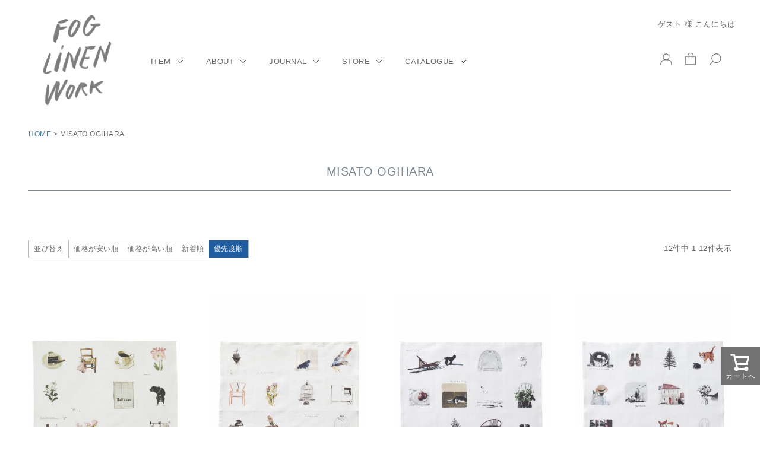

--- FILE ---
content_type: text/html;charset=UTF-8
request_url: https://foglinenwork.com/c/gr147
body_size: 12631
content:
<!DOCTYPE html>
<html lang="ja"><head>
  <meta charset="UTF-8">
  
  <title>MISATO OGIHARA | fog linen work </title>
  <meta name="viewport" content="width=device-width">


    <meta name="description" content="MISATO OGIHARA,fog linen work ">
    <meta name="keywords" content="MISATO OGIHARA,fog linen work ">
  
  <link rel="stylesheet" href="https://foglinenwork.itembox.design/system/fs_style.css?t=20251118042551">
  <link rel="stylesheet" href="https://foglinenwork.itembox.design/generate/theme8/fs_theme.css?t=20251118042551">
  <link rel="stylesheet" href="https://foglinenwork.itembox.design/generate/theme8/fs_original.css?t=20251118042551">
  
  <link rel="canonical" href="https://foglinenwork.com/c/gr147">
  
  
  
  
  <script>
    window._FS=window._FS||{};_FS.val={"tiktok":{"enabled":false,"pixelCode":null},"recaptcha":{"enabled":false,"siteKey":null},"clientInfo":{"memberId":"guest","fullName":"ゲスト","lastName":"","firstName":"ゲスト","nickName":"ゲスト","stageId":"","stageName":"","subscribedToNewsletter":"false","loggedIn":"false","totalPoints":"","activePoints":"","pendingPoints":"","purchasePointExpiration":"","specialPointExpiration":"","specialPoints":"","pointRate":"","companyName":"","membershipCardNo":"","wishlist":"","prefecture":""},"enhancedEC":{"ga4Dimensions":{"userScope":{"stage":"{@ member.stage_order @}","login":"{@ member.logged_in @}"}},"amazonCheckoutName":"Amazon Pay","measurementId":"G-BBZ5FQRB6N","trackingId":"UA-43912469-1"},"shopKey":"foglinenwork","device":"PC","cart":{"stayOnPage":true}};
  </script>
  
  <script src="/shop/js/webstore-nr.js?t=20251118042551"></script>
  <script src="/shop/js/webstore-vg.js?t=20251118042551"></script>
  
  
  
  
  
  
  
  
    <script type="text/javascript" >
      document.addEventListener('DOMContentLoaded', function() {
        _FS.CMATag('{"fs_member_id":"{@ member.id @}","fs_page_kind":"category","fs_category_url":"gr147"}')
      })
    </script>
  
  
  



<script async src="https://www.googletagmanager.com/gtag/js?id=G-BBZ5FQRB6N"></script>


</head>
<body class="fs-body-category fs-body-category-gr147" id="fs_ProductCategory">

<div class="fs-l-page">
<div class="header_container">
<div><h1><a href="/"><img src="https://foglinenwork.itembox.design/item/fs_starting/sampleShop_logo.png?t=20240318185231" alt="sample shop" class="fs-p-logo__image"></a></h1></div>
    <!--メニュー -->
 <ul class="menu">
    <li class="menu__mega">
        <a href="#" class="init-bottom1">ITEM</a>
        <ul class="menu__second-level1">
            <li><a href="https://foglinenwork.com/c/gr142">限定商品</a>
        <a href="https://foglinenwork.com/c/gr119">エプロン</a>
          <a href="https://foglinenwork.com/c/gr118">キッチンクロス</a>
           <a href="https://foglinenwork.com/c/gr123">キッチンまわり</a>
            <a href="https://foglinenwork.com/c/gr120">テーブルリネン</a>
           <a href="https://foglinenwork.com/c/gr121">リネントレー</a>
         <a href="https://foglinenwork.com/c/gr124">カトラリー</a>
           <a href="https://foglinenwork.com/c/gr125">ウェア</a></li>
            <li><a href="https://foglinenwork.com/c/gr129">ハンカチ</a>
           <a href="https://foglinenwork.com/c/gr126">アクセサリー</a>
           <a href="https://foglinenwork.com/c/gr128">バッグとポーチ</a>
           <a href="https://foglinenwork.com/c/gr144">ハット・スカーフ</a>
            <a href="https://foglinenwork.com/c/gr127">ソックス</a>
           <a href="https://foglinenwork.com/c/gr135">タオル・バスグッズ</a>
           <a href="https://foglinenwork.com/c/gr136">ベッドルーム</a>
           <a href="https://foglinenwork.com/c/gr137">インテリア</a></li>
            <li><a href="https://foglinenwork.com/c/gr138">スリッパ</a>
           <a href="https://foglinenwork.com/c/gr132">D I Y</a>
           <a href="https://foglinenwork.com/c/gr133">ハンガー</a>
           <a href="https://foglinenwork.com/c/gr131">ボックス</a>
            <a href="https://foglinenwork.com/c/gr130">バスケット</a>
           <a href="https://foglinenwork.com/c/gr122">金属の器・トレー</a>
           <a href="https://foglinenwork.com/c/gr134">生地・ハサミ</a>
           <a href="https://foglinenwork.com/c/gr146">イザベル ボワノ</a></li>
            <li><a href="https://foglinenwork.com/c/gr147">荻原 美里</a>
          <a href="https://foglinenwork.com/c/gr141">ベビー・キッズ</a>
          <a href="https://foglinenwork.com/c/gr139">オブジェ・オーナメント</a>
          <a href="https://foglinenwork.com/c/gr143">miiThaaii・カンタキルト</a>
          <a href="https://foglinenwork.com/c/gr140">アンティーク</a>
            <a href="https://foglinenwork.com/c/gr116">クリアランス セール！</a></li>
        </ul>
    </li>
    <li class="menu__mega">
        <a href="#" class="init-bottom2">ABOUT</a>
        <ul class="menu__second-level2">
            <li><a href="https://foglinenwork.com/jp/about">fog linen workについて</a>
            <li><a href="https://foglinenwork.com/jp/about/#lithuania">fogのリネンについて</a>
        <a href="https://foglinenwork.com/jp/about/#india">fogの雑貨について</a></li></ul>
   </li>

    <li class="menu__mega">
        <a href="#" class="init-bottom3">JOURNAL</a>
        <ul class="menu__second-level3">
            <li><a href="https://foglinenwork.com/jp/journal/">新商品のご紹介やコラムなど</a>
<a href="https://foglinenwork.com/p/newsletter/subscribe">メールマガジン登録</a></li></ul>
   </li>

    <li class="menu__mega">
        <a href="#" class="init-bottom4">STORE</a>
 <ul class="menu__second-level4">
            <li><a href="https://foglinenwork.com/jp/store/">fogの実店舗</a>
        <a href="https://foglinenwork.com/jp/fog-2nd-floor/">イベントスペース</a>
        <a href="https://foglinenwork.com/jp/events/">イベントカレンダー</a></li></ul>
   </li>

    <li class="menu__mega">
        <a href="#" class="init-bottom5">CATALOGUE</a>
 <ul class="menu__second-level5">
        <li><a href="https://foglinenwork.com/jp/catalogue/">最新カタログ</a></li></ul>
  </li>
</ul>




 <ul class="sub-menu-right">


    <li class="menu__mega">
        <a href="https://foglinenwork.com/p/login" class="sub-menu-icon"><img src="https://foglinenwork.itembox.design/item/login.png" alt="login"></a>
   </li>
    <li class="menu__mega">
        <a href="https://foglinenwork.com/p/cart" class="sub-menu-icon"><img src="https://foglinenwork.itembox.design/item/shoppingbag.png" alt="shoppingbag"></a>
   </li>
    <li class="menu__mega">
        <a href="https://foglinenwork.com/f/search" class="sub-menu-icon"><img src="https://foglinenwork.itembox.design/item/search.png" alt="search"></a>
  </li>

<!-- <ul class="menu__second-level6">
            <div class="fs-p-headerNavigation__search fs-p-searchForm">
      <form action="/p/search" method="get">
        <span class="fs-p-searchForm__inputGroup fs-p-inputGroup">
          <input type="text" name="keyword" maxlength="1000" placeholder="キーワード検索" class="fs-p-searchForm__input fs-p-inputGroup__input">
          <button type="submit" class="fs-p-searchForm__button fs-p-inputGroup__button">検索</button>
        </span>
      </form>
    </div></ul>
   </li>
    <li class="menu__mega">
        <a href="#" class="sub-menu-icon"><img src="https://foglinenwork.itembox.design/item/barger.png" alt="menu"></a>
   </li> -->
</ul>




  </div>
<!-- **ウェルカムメッセージ（フリーパーツ ）↓↓ -->
<div class="sub-menu-upper"style="width:100%;">
<div class="fs-l-header__welcomeMsg fs-clientInfo">
  <div class="fs-p-welcomeMsg">{@ member.last_name @} {@ member.first_name @} 様 こんにちは</div>
  <div class="fs-p-memberInfo is-loggedIn--{@ member.logged_in @}">
    <span class="fs-p-memberInfo__stage is-staged--{@ member.stage_no @}">{@ member.stage_name @}会員</span>
    <span class="fs-p-memberInfo__points">{@ member.active_points @}ポイント</span>
  </div>
</div></div>
<!-- **ウェルカムメッセージ（フリーパーツ ）↑↑ -->

<!-- **パンくずリストパーツ （システムパーツ） ↓↓ -->
<nav class="fs-c-breadcrumb">
<ol class="fs-c-breadcrumb__list">
<li class="fs-c-breadcrumb__listItem">
<a href="/f/top">HOME</a>
</li>
<li class="fs-c-breadcrumb__listItem">
MISATO OGIHARA
</li>
</ol>
</nav>
<!-- **パンくずリストパーツ （システムパーツ） ↑↑ -->
<main class="fs-l-main"><div id="fs-page-error-container" class="fs-c-panelContainer">
  
  
</div>
<section class="fs-l-pageMain"><!-- **ページ見出し（フリーパーツ）↓↓ -->
<h1 class="fs-c-heading fs-c-heading--page">MISATO OGIHARA</h1>
<!-- **ページ見出し（フリーパーツ）↑↑ -->

<!-- **商品グループエリア（システムパーツグループ）↓↓ -->

  <div class="fs-c-productList">
    
      <!-- **並び替え・ページャーパーツ（システムパーツ） ↓↓ -->
<div class="fs-c-productList__controller">
  <div class="fs-c-sortItems">
  <span class="fs-c-sortItems__label">並び替え</span>
  <ul class="fs-c-sortItems__list">
  <li class="fs-c-sortItems__list__item">
  <a href="/c/gr147?sort=price_low" class="fs-c-sortItems__list__item__label">価格が安い順</a>
  </li>
  <li class="fs-c-sortItems__list__item">
  <a href="/c/gr147?sort=price_high" class="fs-c-sortItems__list__item__label">価格が高い順</a>
  </li>
  <li class="fs-c-sortItems__list__item">
  <a href="/c/gr147?sort=latest" class="fs-c-sortItems__list__item__label">新着順</a>
  </li>
  <li class="fs-c-sortItems__list__item is-active">
  <span class="fs-c-sortItems__list__item__label">優先度順</span>
  </li>
  </ul>
  </div>
  <div class="fs-c-listControl">
<div class="fs-c-listControl__status">
<span class="fs-c-listControl__status__total">12<span class="fs-c-listControl__status__total__label">件中</span></span>
<span class="fs-c-listControl__status__indication">1<span class="fs-c-listControl__status__indication__separator">-</span>12<span class="fs-c-listControl__status__indication__label">件表示</span></span>
</div>
</div>
</div>
<!-- **並び替え・ページャーパーツ（システムパーツ） ↑↑ -->
<!-- **商品一覧（システムパーツグループ）↓↓ -->
<div class="fs-c-productList__list" data-add-to-cart-setting="">
<article class="fs-c-productList__list__item fs-c-productListItem" data-product-id="7445">
<form>

<input type="hidden" name="productId" value="7445">
<input type="hidden" name="verticalVariationNo" value="">
<input type="hidden" name="horizontalVariationNo" value="">
<input type="hidden" name="staffStartSkuCode" value="">
<input type="hidden" name="quantity" value="1">

<!-- **商品画像・拡大パーツ（システムパーツ）↓↓ -->
<div class="fs-c-productListItem__imageContainer">
  <div class="fs-c-productListItem__image fs-c-productImage">
  
    <a href="/c/gr147/ZOGI125-FLO">
      <img data-layzr="https://foglinenwork.itembox.design/product/074/000000007445/000000007445-01-m.jpg?t&#x3D;20260120165855" alt="" src="https://foglinenwork.itembox.design/item/src/loading.svg?t&#x3D;20260121163914" class="fs-c-productListItem__image__image fs-c-productImage__image">
    </a>
  
  </div>
</div>
<div class="fs-c-productListItem__viewMoreImageButton fs-c-buttonContainer">
<button type="button" class="fs-c-button--viewMoreImage fs-c-button--plain">
  <span class="fs-c-button__label">他の画像を見る</span>
</button>
</div>
<aside class="fs-c-productImageModal" style="display: none;">
  <div class="fs-c-productImageModal__inner">
    <span class="fs-c-productImageModal__close" role="button" aria-label="閉じる"></span>
    <div class="fs-c-productImageModal__contents">
      <div class="fs-c-productImageModalCarousel fs-c-slick">
        <div class="fs-c-productImageModalCarousel__track">
        
          <div>
            <figure class="fs-c-productImageModalCarousel__figure">
              
              <img data-lazy="https://foglinenwork.itembox.design/product/074/000000007445/000000007445-01-xl.jpg?t&#x3D;20260120165855" data-src="https://foglinenwork.itembox.design/product/074/000000007445/000000007445-01-xl.jpg?t&#x3D;20260120165855" alt="" src="https://foglinenwork.itembox.design/item/src/loading.svg?t&#x3D;20260121163914" class="fs-c-productImageModalCarousel__figure__image">
            </figure>
          </div>
        
          <div>
            <figure class="fs-c-productImageModalCarousel__figure">
              
              <img data-lazy="https://foglinenwork.itembox.design/product/074/000000007445/000000007445-02-xl.jpg?t&#x3D;20260120165855" data-src="https://foglinenwork.itembox.design/product/074/000000007445/000000007445-02-xl.jpg?t&#x3D;20260120165855" alt="" src="https://foglinenwork.itembox.design/item/src/loading.svg?t&#x3D;20260121163914" class="fs-c-productImageModalCarousel__figure__image">
            </figure>
          </div>
        
          <div>
            <figure class="fs-c-productImageModalCarousel__figure">
              
              <img data-lazy="https://foglinenwork.itembox.design/product/074/000000007445/000000007445-03-xl.jpg?t&#x3D;20260120165855" data-src="https://foglinenwork.itembox.design/product/074/000000007445/000000007445-03-xl.jpg?t&#x3D;20260120165855" alt="" src="https://foglinenwork.itembox.design/item/src/loading.svg?t&#x3D;20260121163914" class="fs-c-productImageModalCarousel__figure__image">
            </figure>
          </div>
        
        </div>
      </div>
    </div>
  </div>
</aside>
<!-- **商品画像・拡大パーツ（システムパーツ）↑↑ -->
<!-- **商品名パーツ（システムパーツ）↓↓ -->
<h2 class="fs-c-productListItem__productName fs-c-productName">
  
  <a href="/c/gr147/ZOGI125-FLO">
    <span class="fs-c-productName__name">ハンカチ 花との暮らし MISATO OGIHARA</span>
  </a>
  
</h2>
<!-- **商品名パーツ（システムパーツ）↑↑ -->


<!-- **商品価格パーツ（システムパーツ）↓↓ -->
<div class="fs-c-productListItem__prices fs-c-productPrices">
  
  
    
      <div class="fs-c-productPrice fs-c-productPrice--selling">
        
  
    
    <span class="fs-c-productPrice__main">
      
      <span class="fs-c-productPrice__main__price fs-c-price">
        <span class="fs-c-price__currencyMark">&yen;</span>
        <span class="fs-c-price__value">2,640</span>
      </span>
    </span>
    <span class="fs-c-productPrice__addon">
      <span class="fs-c-productPrice__addon__label">税込</span>
    </span>
    
  

      </div>
    
    
    
  
    
</div>
<!-- **商品価格パーツ（システムパーツ）↑↑ -->







  


<!-- **カート・バリエーションごとにボタンパーツ（システムパーツ）↓↓ -->
<div class="fs-c-productListItem__control fs-c-buttonContainer" data-product-id="7445" data-vertical-variation-no="" data-horizontal-variation-no="" data-vertical-admin-no="" data-horizontal-admin-no="">

<button type="button" class="fs-c-button--addToCart--list fs-c-button--plain">
<span class="fs-c-button__label">カートに入れる</span>
</button>

<button type="button" class="fs-c-button--addToWishList--icon fs-c-button--particular">
<span class="fs-c-button__label">お気に入りに登録する</span>
</button>

</div>


<!-- **カート・バリエーションごとにボタンパーツ（システムパーツ）↑↑ -->
</form>

<span data-id="fs-analytics" data-product-url="ZOGI125-FLO" data-eec="{&quot;fs-begin_checkout-price&quot;:2640,&quot;fs-select_content-price&quot;:2640,&quot;price&quot;:2640,&quot;fs-add_to_cart-price&quot;:2640,&quot;brand&quot;:&quot;fog line&quot;,&quot;id&quot;:&quot;ZOGI125-FLO&quot;,&quot;quantity&quot;:1,&quot;list_name&quot;:&quot;MISATO OGIHA&quot;,&quot;name&quot;:&quot;ハンカチ 花との暮らし MISATO OGIHARA&quot;,&quot;category&quot;:&quot;HANDKERC&quot;,&quot;fs-remove_from_cart-price&quot;:2640}" data-ga4="{&quot;items&quot;:[{&quot;fs-begin_checkout-price&quot;:2640,&quot;item_name&quot;:&quot;ハンカチ 花との暮らし MISATO OGIHARA&quot;,&quot;fs-remove_from_cart-price&quot;:2640,&quot;fs-select_item-price&quot;:2640,&quot;fs-select_content-price&quot;:2640,&quot;currency&quot;:&quot;JPY&quot;,&quot;item_list_id&quot;:&quot;product&quot;,&quot;price&quot;:2640,&quot;quantity&quot;:1,&quot;item_category&quot;:&quot;HANDKERCHIEF&quot;,&quot;fs-view_item-price&quot;:2640,&quot;item_id&quot;:&quot;ZOGI125-FLO&quot;,&quot;fs-add_to_cart-price&quot;:2640,&quot;fs-add_payment_info-price&quot;:2640,&quot;item_list_name&quot;:&quot;MISATO OGIHA&quot;,&quot;item_brand&quot;:&quot;fog line&quot;}],&quot;value&quot;:2640,&quot;item_list_id&quot;:&quot;product&quot;,&quot;currency&quot;:&quot;JPY&quot;,&quot;item_list_name&quot;:&quot;MISATO OGIHA&quot;}" data-category-eec="{&quot;ZOGI125-FLO&quot;:{&quot;type&quot;:&quot;1&quot;}}" data-category-ga4="{&quot;ZOGI125-FLO&quot;:{&quot;type&quot;:&quot;1&quot;}}"></span>

</article>
<article class="fs-c-productList__list__item fs-c-productListItem" data-product-id="6261">
<form>

<input type="hidden" name="productId" value="6261">
<input type="hidden" name="verticalVariationNo" value="">
<input type="hidden" name="horizontalVariationNo" value="">
<input type="hidden" name="staffStartSkuCode" value="">
<input type="hidden" name="quantity" value="1">

<!-- **商品画像・拡大パーツ（システムパーツ）↓↓ -->
<div class="fs-c-productListItem__imageContainer">
  <div class="fs-c-productListItem__image fs-c-productImage">
  
    <a href="/c/gr147/ZOGI125-BIRD">
      <img data-layzr="https://foglinenwork.itembox.design/product/062/000000006261/000000006261-05-m.jpg?t&#x3D;20260120165855" alt="" src="https://foglinenwork.itembox.design/item/src/loading.svg?t&#x3D;20260121163914" class="fs-c-productListItem__image__image fs-c-productImage__image">
    </a>
  
  </div>
</div>
<div class="fs-c-productListItem__viewMoreImageButton fs-c-buttonContainer">
<button type="button" class="fs-c-button--viewMoreImage fs-c-button--plain">
  <span class="fs-c-button__label">他の画像を見る</span>
</button>
</div>
<aside class="fs-c-productImageModal" style="display: none;">
  <div class="fs-c-productImageModal__inner">
    <span class="fs-c-productImageModal__close" role="button" aria-label="閉じる"></span>
    <div class="fs-c-productImageModal__contents">
      <div class="fs-c-productImageModalCarousel fs-c-slick">
        <div class="fs-c-productImageModalCarousel__track">
        
          <div>
            <figure class="fs-c-productImageModalCarousel__figure">
              
              <img data-lazy="https://foglinenwork.itembox.design/product/062/000000006261/000000006261-01-xl.jpg?t&#x3D;20260120165855" data-src="https://foglinenwork.itembox.design/product/062/000000006261/000000006261-01-xl.jpg?t&#x3D;20260120165855" alt="" src="https://foglinenwork.itembox.design/item/src/loading.svg?t&#x3D;20260121163914" class="fs-c-productImageModalCarousel__figure__image">
            </figure>
          </div>
        
          <div>
            <figure class="fs-c-productImageModalCarousel__figure">
              
              <img data-lazy="https://foglinenwork.itembox.design/product/062/000000006261/000000006261-02-xl.jpg?t&#x3D;20260120165855" data-src="https://foglinenwork.itembox.design/product/062/000000006261/000000006261-02-xl.jpg?t&#x3D;20260120165855" alt="" src="https://foglinenwork.itembox.design/item/src/loading.svg?t&#x3D;20260121163914" class="fs-c-productImageModalCarousel__figure__image">
            </figure>
          </div>
        
          <div>
            <figure class="fs-c-productImageModalCarousel__figure">
              
              <img data-lazy="https://foglinenwork.itembox.design/product/062/000000006261/000000006261-03-xl.jpg?t&#x3D;20260120165855" data-src="https://foglinenwork.itembox.design/product/062/000000006261/000000006261-03-xl.jpg?t&#x3D;20260120165855" alt="" src="https://foglinenwork.itembox.design/item/src/loading.svg?t&#x3D;20260121163914" class="fs-c-productImageModalCarousel__figure__image">
            </figure>
          </div>
        
          <div>
            <figure class="fs-c-productImageModalCarousel__figure">
              
              <img data-lazy="https://foglinenwork.itembox.design/product/062/000000006261/000000006261-04-xl.jpg?t&#x3D;20260120165855" data-src="https://foglinenwork.itembox.design/product/062/000000006261/000000006261-04-xl.jpg?t&#x3D;20260120165855" alt="" src="https://foglinenwork.itembox.design/item/src/loading.svg?t&#x3D;20260121163914" class="fs-c-productImageModalCarousel__figure__image">
            </figure>
          </div>
        
          <div>
            <figure class="fs-c-productImageModalCarousel__figure">
              
              <img data-lazy="https://foglinenwork.itembox.design/product/062/000000006261/000000006261-06-xl.jpg?t&#x3D;20260120165855" data-src="https://foglinenwork.itembox.design/product/062/000000006261/000000006261-06-xl.jpg?t&#x3D;20260120165855" alt="" src="https://foglinenwork.itembox.design/item/src/loading.svg?t&#x3D;20260121163914" class="fs-c-productImageModalCarousel__figure__image">
            </figure>
          </div>
        
          <div>
            <figure class="fs-c-productImageModalCarousel__figure">
              
              <img data-lazy="https://foglinenwork.itembox.design/product/062/000000006261/000000006261-05-xl.jpg?t&#x3D;20260120165855" data-src="https://foglinenwork.itembox.design/product/062/000000006261/000000006261-05-xl.jpg?t&#x3D;20260120165855" alt="" src="https://foglinenwork.itembox.design/item/src/loading.svg?t&#x3D;20260121163914" class="fs-c-productImageModalCarousel__figure__image">
            </figure>
          </div>
        
        </div>
      </div>
    </div>
  </div>
</aside>
<!-- **商品画像・拡大パーツ（システムパーツ）↑↑ -->
<!-- **商品名パーツ（システムパーツ）↓↓ -->
<h2 class="fs-c-productListItem__productName fs-c-productName">
  
  <a href="/c/gr147/ZOGI125-BIRD">
    <span class="fs-c-productName__name">ハンカチ 鳥との暮らし MISATO OGIHARA</span>
  </a>
  
</h2>
<!-- **商品名パーツ（システムパーツ）↑↑ -->


<!-- **商品価格パーツ（システムパーツ）↓↓ -->
<div class="fs-c-productListItem__prices fs-c-productPrices">
  
  
    
      <div class="fs-c-productPrice fs-c-productPrice--selling">
        
  
    
    <span class="fs-c-productPrice__main">
      
      <span class="fs-c-productPrice__main__price fs-c-price">
        <span class="fs-c-price__currencyMark">&yen;</span>
        <span class="fs-c-price__value">2,640</span>
      </span>
    </span>
    <span class="fs-c-productPrice__addon">
      <span class="fs-c-productPrice__addon__label">税込</span>
    </span>
    
  

      </div>
    
    
    
  
    
</div>
<!-- **商品価格パーツ（システムパーツ）↑↑ -->







  


<!-- **カート・バリエーションごとにボタンパーツ（システムパーツ）↓↓ -->
<div class="fs-c-productListItem__control fs-c-buttonContainer" data-product-id="6261" data-vertical-variation-no="" data-horizontal-variation-no="" data-vertical-admin-no="" data-horizontal-admin-no="">

<button type="button" class="fs-c-button--addToCart--list fs-c-button--plain">
<span class="fs-c-button__label">カートに入れる</span>
</button>

<button type="button" class="fs-c-button--addToWishList--icon fs-c-button--particular">
<span class="fs-c-button__label">お気に入りに登録する</span>
</button>

</div>


<!-- **カート・バリエーションごとにボタンパーツ（システムパーツ）↑↑ -->
</form>

<span data-id="fs-analytics" data-product-url="ZOGI125-BIRD" data-eec="{&quot;fs-begin_checkout-price&quot;:2640,&quot;fs-select_content-price&quot;:2640,&quot;price&quot;:2640,&quot;fs-add_to_cart-price&quot;:2640,&quot;brand&quot;:&quot;fog line&quot;,&quot;id&quot;:&quot;ZOGI125-BIRD&quot;,&quot;quantity&quot;:1,&quot;list_name&quot;:&quot;MISATO OGIHA&quot;,&quot;name&quot;:&quot;ハンカチ 鳥との暮らし MISATO OGIHARA&quot;,&quot;category&quot;:&quot;HANDKERC&quot;,&quot;fs-remove_from_cart-price&quot;:2640}" data-ga4="{&quot;items&quot;:[{&quot;fs-begin_checkout-price&quot;:2640,&quot;item_name&quot;:&quot;ハンカチ 鳥との暮らし MISATO OGIHARA&quot;,&quot;fs-remove_from_cart-price&quot;:2640,&quot;fs-select_item-price&quot;:2640,&quot;fs-select_content-price&quot;:2640,&quot;currency&quot;:&quot;JPY&quot;,&quot;item_list_id&quot;:&quot;product&quot;,&quot;price&quot;:2640,&quot;quantity&quot;:1,&quot;item_category&quot;:&quot;HANDKERCHIEF&quot;,&quot;fs-view_item-price&quot;:2640,&quot;item_id&quot;:&quot;ZOGI125-BIRD&quot;,&quot;fs-add_to_cart-price&quot;:2640,&quot;fs-add_payment_info-price&quot;:2640,&quot;item_list_name&quot;:&quot;MISATO OGIHA&quot;,&quot;item_brand&quot;:&quot;fog line&quot;}],&quot;value&quot;:2640,&quot;item_list_id&quot;:&quot;product&quot;,&quot;currency&quot;:&quot;JPY&quot;,&quot;item_list_name&quot;:&quot;MISATO OGIHA&quot;}" data-category-eec="{&quot;ZOGI125-BIRD&quot;:{&quot;type&quot;:&quot;1&quot;}}" data-category-ga4="{&quot;ZOGI125-BIRD&quot;:{&quot;type&quot;:&quot;1&quot;}}"></span>

</article>
<article class="fs-c-productList__list__item fs-c-productListItem" data-product-id="5712">
<form>

<input type="hidden" name="productId" value="5712">
<input type="hidden" name="verticalVariationNo" value="">
<input type="hidden" name="horizontalVariationNo" value="">
<input type="hidden" name="staffStartSkuCode" value="">
<input type="hidden" name="quantity" value="1">

<!-- **商品画像・拡大パーツ（システムパーツ）↓↓ -->
<div class="fs-c-productListItem__imageContainer">
  <div class="fs-c-productListItem__image fs-c-productImage">
  
    <a href="/c/gr147/ZOGI125-DOG">
      <img data-layzr="https://foglinenwork.itembox.design/product/057/000000005712/000000005712-01-m.jpg?t&#x3D;20260120165855" alt="" src="https://foglinenwork.itembox.design/item/src/loading.svg?t&#x3D;20260121163914" class="fs-c-productListItem__image__image fs-c-productImage__image">
    </a>
  
  </div>
</div>
<div class="fs-c-productListItem__viewMoreImageButton fs-c-buttonContainer">
<button type="button" class="fs-c-button--viewMoreImage fs-c-button--plain">
  <span class="fs-c-button__label">他の画像を見る</span>
</button>
</div>
<aside class="fs-c-productImageModal" style="display: none;">
  <div class="fs-c-productImageModal__inner">
    <span class="fs-c-productImageModal__close" role="button" aria-label="閉じる"></span>
    <div class="fs-c-productImageModal__contents">
      <div class="fs-c-productImageModalCarousel fs-c-slick">
        <div class="fs-c-productImageModalCarousel__track">
        
          <div>
            <figure class="fs-c-productImageModalCarousel__figure">
              
              <img data-lazy="https://foglinenwork.itembox.design/product/057/000000005712/000000005712-01-xl.jpg?t&#x3D;20260120165855" data-src="https://foglinenwork.itembox.design/product/057/000000005712/000000005712-01-xl.jpg?t&#x3D;20260120165855" alt="" src="https://foglinenwork.itembox.design/item/src/loading.svg?t&#x3D;20260121163914" class="fs-c-productImageModalCarousel__figure__image">
            </figure>
          </div>
        
          <div>
            <figure class="fs-c-productImageModalCarousel__figure">
              
              <img data-lazy="https://foglinenwork.itembox.design/product/057/000000005712/000000005712-04-xl.jpg?t&#x3D;20260120165855" data-src="https://foglinenwork.itembox.design/product/057/000000005712/000000005712-04-xl.jpg?t&#x3D;20260120165855" alt="" src="https://foglinenwork.itembox.design/item/src/loading.svg?t&#x3D;20260121163914" class="fs-c-productImageModalCarousel__figure__image">
            </figure>
          </div>
        
          <div>
            <figure class="fs-c-productImageModalCarousel__figure">
              
              <img data-lazy="https://foglinenwork.itembox.design/product/057/000000005712/000000005712-05-xl.jpg?t&#x3D;20260120165855" data-src="https://foglinenwork.itembox.design/product/057/000000005712/000000005712-05-xl.jpg?t&#x3D;20260120165855" alt="" src="https://foglinenwork.itembox.design/item/src/loading.svg?t&#x3D;20260121163914" class="fs-c-productImageModalCarousel__figure__image">
            </figure>
          </div>
        
          <div>
            <figure class="fs-c-productImageModalCarousel__figure">
              
              <img data-lazy="https://foglinenwork.itembox.design/product/057/000000005712/000000005712-06-xl.jpg?t&#x3D;20260120165855" data-src="https://foglinenwork.itembox.design/product/057/000000005712/000000005712-06-xl.jpg?t&#x3D;20260120165855" alt="" src="https://foglinenwork.itembox.design/item/src/loading.svg?t&#x3D;20260121163914" class="fs-c-productImageModalCarousel__figure__image">
            </figure>
          </div>
        
          <div>
            <figure class="fs-c-productImageModalCarousel__figure">
              
              <img data-lazy="https://foglinenwork.itembox.design/product/057/000000005712/000000005712-07-xl.jpg?t&#x3D;20260120165855" data-src="https://foglinenwork.itembox.design/product/057/000000005712/000000005712-07-xl.jpg?t&#x3D;20260120165855" alt="" src="https://foglinenwork.itembox.design/item/src/loading.svg?t&#x3D;20260121163914" class="fs-c-productImageModalCarousel__figure__image">
            </figure>
          </div>
        
          <div>
            <figure class="fs-c-productImageModalCarousel__figure">
              
              <img data-lazy="https://foglinenwork.itembox.design/product/057/000000005712/000000005712-02-xl.jpg?t&#x3D;20260120165855" data-src="https://foglinenwork.itembox.design/product/057/000000005712/000000005712-02-xl.jpg?t&#x3D;20260120165855" alt="" src="https://foglinenwork.itembox.design/item/src/loading.svg?t&#x3D;20260121163914" class="fs-c-productImageModalCarousel__figure__image">
            </figure>
          </div>
        
          <div>
            <figure class="fs-c-productImageModalCarousel__figure">
              
              <img data-lazy="https://foglinenwork.itembox.design/product/057/000000005712/000000005712-03-xl.jpg?t&#x3D;20260120165855" data-src="https://foglinenwork.itembox.design/product/057/000000005712/000000005712-03-xl.jpg?t&#x3D;20260120165855" alt="" src="https://foglinenwork.itembox.design/item/src/loading.svg?t&#x3D;20260121163914" class="fs-c-productImageModalCarousel__figure__image">
            </figure>
          </div>
        
        </div>
      </div>
    </div>
  </div>
</aside>
<!-- **商品画像・拡大パーツ（システムパーツ）↑↑ -->
<!-- **商品名パーツ（システムパーツ）↓↓ -->
<h2 class="fs-c-productListItem__productName fs-c-productName">
  
  <a href="/c/gr147/ZOGI125-DOG">
    <span class="fs-c-productName__name">ハンカチ 犬との暮らし MISATO OGIHARA</span>
  </a>
  
</h2>
<!-- **商品名パーツ（システムパーツ）↑↑ -->


<!-- **商品価格パーツ（システムパーツ）↓↓ -->
<div class="fs-c-productListItem__prices fs-c-productPrices">
  
  
    
      <div class="fs-c-productPrice fs-c-productPrice--selling">
        
  
    
    <span class="fs-c-productPrice__main">
      
      <span class="fs-c-productPrice__main__price fs-c-price">
        <span class="fs-c-price__currencyMark">&yen;</span>
        <span class="fs-c-price__value">2,640</span>
      </span>
    </span>
    <span class="fs-c-productPrice__addon">
      <span class="fs-c-productPrice__addon__label">税込</span>
    </span>
    
  

      </div>
    
    
    
  
    
</div>
<!-- **商品価格パーツ（システムパーツ）↑↑ -->




  <!-- **在庫なし表示テキスト（システムパーツ）↓↓ -->
  
      <div class="fs-c-productListItem__outOfStock fs-c-productListItem__notice fs-c-productStock">入荷待ち</div>
  
  <!-- **在庫なし表示テキスト（システムパーツ）↑↑ -->




  


<!-- **カート・バリエーションごとにボタンパーツ（システムパーツ）↓↓ -->
<div class="fs-c-productListItem__control fs-c-buttonContainer" data-product-id="5712" data-vertical-variation-no="" data-horizontal-variation-no="" data-vertical-admin-no="" data-horizontal-admin-no="">

<button type="button" class="fs-c-button--subscribeToArrivalNotice--list fs-c-button--plain">
<span class="fs-c-button__label">再入荷お知らせ</span>
</button>

<button type="button" class="fs-c-button--addToWishList--icon fs-c-button--particular">
<span class="fs-c-button__label">お気に入りに登録する</span>
</button>

</div>


<!-- **カート・バリエーションごとにボタンパーツ（システムパーツ）↑↑ -->
</form>

<span data-id="fs-analytics" data-product-url="ZOGI125-DOG" data-eec="{&quot;fs-begin_checkout-price&quot;:2640,&quot;fs-select_content-price&quot;:2640,&quot;price&quot;:2640,&quot;fs-add_to_cart-price&quot;:2640,&quot;brand&quot;:&quot;fog line&quot;,&quot;id&quot;:&quot;ZOGI125-DOG&quot;,&quot;quantity&quot;:1,&quot;list_name&quot;:&quot;MISATO OGIHA&quot;,&quot;name&quot;:&quot;ハンカチ 犬との暮らし MISATO OGIHARA&quot;,&quot;category&quot;:&quot;HANDKERC&quot;,&quot;fs-remove_from_cart-price&quot;:2640}" data-ga4="{&quot;items&quot;:[{&quot;fs-begin_checkout-price&quot;:2640,&quot;item_name&quot;:&quot;ハンカチ 犬との暮らし MISATO OGIHARA&quot;,&quot;fs-remove_from_cart-price&quot;:2640,&quot;fs-select_item-price&quot;:2640,&quot;fs-select_content-price&quot;:2640,&quot;currency&quot;:&quot;JPY&quot;,&quot;item_list_id&quot;:&quot;product&quot;,&quot;price&quot;:2640,&quot;quantity&quot;:1,&quot;item_category&quot;:&quot;HANDKERCHIEF&quot;,&quot;fs-view_item-price&quot;:2640,&quot;item_id&quot;:&quot;ZOGI125-DOG&quot;,&quot;fs-add_to_cart-price&quot;:2640,&quot;fs-add_payment_info-price&quot;:2640,&quot;item_list_name&quot;:&quot;MISATO OGIHA&quot;,&quot;item_brand&quot;:&quot;fog line&quot;}],&quot;value&quot;:2640,&quot;item_list_id&quot;:&quot;product&quot;,&quot;currency&quot;:&quot;JPY&quot;,&quot;item_list_name&quot;:&quot;MISATO OGIHA&quot;}" data-category-eec="{&quot;ZOGI125-DOG&quot;:{&quot;type&quot;:&quot;1&quot;}}" data-category-ga4="{&quot;ZOGI125-DOG&quot;:{&quot;type&quot;:&quot;1&quot;}}"></span>

</article>
<article class="fs-c-productList__list__item fs-c-productListItem" data-product-id="5711">
<form>

<input type="hidden" name="productId" value="5711">
<input type="hidden" name="verticalVariationNo" value="">
<input type="hidden" name="horizontalVariationNo" value="">
<input type="hidden" name="staffStartSkuCode" value="">
<input type="hidden" name="quantity" value="1">

<!-- **商品画像・拡大パーツ（システムパーツ）↓↓ -->
<div class="fs-c-productListItem__imageContainer">
  <div class="fs-c-productListItem__image fs-c-productImage">
  
    <a href="/c/gr147/ZOGI125-CAT">
      <img data-layzr="https://foglinenwork.itembox.design/product/057/000000005711/000000005711-01-m.jpg?t&#x3D;20260120165855" alt="" src="https://foglinenwork.itembox.design/item/src/loading.svg?t&#x3D;20260121163914" class="fs-c-productListItem__image__image fs-c-productImage__image">
    </a>
  
  </div>
</div>
<div class="fs-c-productListItem__viewMoreImageButton fs-c-buttonContainer">
<button type="button" class="fs-c-button--viewMoreImage fs-c-button--plain">
  <span class="fs-c-button__label">他の画像を見る</span>
</button>
</div>
<aside class="fs-c-productImageModal" style="display: none;">
  <div class="fs-c-productImageModal__inner">
    <span class="fs-c-productImageModal__close" role="button" aria-label="閉じる"></span>
    <div class="fs-c-productImageModal__contents">
      <div class="fs-c-productImageModalCarousel fs-c-slick">
        <div class="fs-c-productImageModalCarousel__track">
        
          <div>
            <figure class="fs-c-productImageModalCarousel__figure">
              
              <img data-lazy="https://foglinenwork.itembox.design/product/057/000000005711/000000005711-01-xl.jpg?t&#x3D;20260120165855" data-src="https://foglinenwork.itembox.design/product/057/000000005711/000000005711-01-xl.jpg?t&#x3D;20260120165855" alt="" src="https://foglinenwork.itembox.design/item/src/loading.svg?t&#x3D;20260121163914" class="fs-c-productImageModalCarousel__figure__image">
            </figure>
          </div>
        
          <div>
            <figure class="fs-c-productImageModalCarousel__figure">
              
              <img data-lazy="https://foglinenwork.itembox.design/product/057/000000005711/000000005711-04-xl.jpg?t&#x3D;20260120165855" data-src="https://foglinenwork.itembox.design/product/057/000000005711/000000005711-04-xl.jpg?t&#x3D;20260120165855" alt="" src="https://foglinenwork.itembox.design/item/src/loading.svg?t&#x3D;20260121163914" class="fs-c-productImageModalCarousel__figure__image">
            </figure>
          </div>
        
          <div>
            <figure class="fs-c-productImageModalCarousel__figure">
              
              <img data-lazy="https://foglinenwork.itembox.design/product/057/000000005711/000000005711-05-xl.jpg?t&#x3D;20260120165855" data-src="https://foglinenwork.itembox.design/product/057/000000005711/000000005711-05-xl.jpg?t&#x3D;20260120165855" alt="" src="https://foglinenwork.itembox.design/item/src/loading.svg?t&#x3D;20260121163914" class="fs-c-productImageModalCarousel__figure__image">
            </figure>
          </div>
        
          <div>
            <figure class="fs-c-productImageModalCarousel__figure">
              
              <img data-lazy="https://foglinenwork.itembox.design/product/057/000000005711/000000005711-06-xl.jpg?t&#x3D;20260120165855" data-src="https://foglinenwork.itembox.design/product/057/000000005711/000000005711-06-xl.jpg?t&#x3D;20260120165855" alt="" src="https://foglinenwork.itembox.design/item/src/loading.svg?t&#x3D;20260121163914" class="fs-c-productImageModalCarousel__figure__image">
            </figure>
          </div>
        
          <div>
            <figure class="fs-c-productImageModalCarousel__figure">
              
              <img data-lazy="https://foglinenwork.itembox.design/product/057/000000005711/000000005711-07-xl.jpg?t&#x3D;20260120165855" data-src="https://foglinenwork.itembox.design/product/057/000000005711/000000005711-07-xl.jpg?t&#x3D;20260120165855" alt="" src="https://foglinenwork.itembox.design/item/src/loading.svg?t&#x3D;20260121163914" class="fs-c-productImageModalCarousel__figure__image">
            </figure>
          </div>
        
          <div>
            <figure class="fs-c-productImageModalCarousel__figure">
              
              <img data-lazy="https://foglinenwork.itembox.design/product/057/000000005711/000000005711-02-xl.jpg?t&#x3D;20260120165855" data-src="https://foglinenwork.itembox.design/product/057/000000005711/000000005711-02-xl.jpg?t&#x3D;20260120165855" alt="" src="https://foglinenwork.itembox.design/item/src/loading.svg?t&#x3D;20260121163914" class="fs-c-productImageModalCarousel__figure__image">
            </figure>
          </div>
        
          <div>
            <figure class="fs-c-productImageModalCarousel__figure">
              
              <img data-lazy="https://foglinenwork.itembox.design/product/057/000000005711/000000005711-03-xl.jpg?t&#x3D;20260120165855" data-src="https://foglinenwork.itembox.design/product/057/000000005711/000000005711-03-xl.jpg?t&#x3D;20260120165855" alt="" src="https://foglinenwork.itembox.design/item/src/loading.svg?t&#x3D;20260121163914" class="fs-c-productImageModalCarousel__figure__image">
            </figure>
          </div>
        
        </div>
      </div>
    </div>
  </div>
</aside>
<!-- **商品画像・拡大パーツ（システムパーツ）↑↑ -->
<!-- **商品名パーツ（システムパーツ）↓↓ -->
<h2 class="fs-c-productListItem__productName fs-c-productName">
  
  <a href="/c/gr147/ZOGI125-CAT">
    <span class="fs-c-productName__name">ハンカチ 猫との暮らし MISATO OGIHARA</span>
  </a>
  
</h2>
<!-- **商品名パーツ（システムパーツ）↑↑ -->


<!-- **商品価格パーツ（システムパーツ）↓↓ -->
<div class="fs-c-productListItem__prices fs-c-productPrices">
  
  
    
      <div class="fs-c-productPrice fs-c-productPrice--selling">
        
  
    
    <span class="fs-c-productPrice__main">
      
      <span class="fs-c-productPrice__main__price fs-c-price">
        <span class="fs-c-price__currencyMark">&yen;</span>
        <span class="fs-c-price__value">2,640</span>
      </span>
    </span>
    <span class="fs-c-productPrice__addon">
      <span class="fs-c-productPrice__addon__label">税込</span>
    </span>
    
  

      </div>
    
    
    
  
    
</div>
<!-- **商品価格パーツ（システムパーツ）↑↑ -->







  


<!-- **カート・バリエーションごとにボタンパーツ（システムパーツ）↓↓ -->
<div class="fs-c-productListItem__control fs-c-buttonContainer" data-product-id="5711" data-vertical-variation-no="" data-horizontal-variation-no="" data-vertical-admin-no="" data-horizontal-admin-no="">

<button type="button" class="fs-c-button--addToCart--list fs-c-button--plain">
<span class="fs-c-button__label">カートに入れる</span>
</button>

<button type="button" class="fs-c-button--addToWishList--icon fs-c-button--particular">
<span class="fs-c-button__label">お気に入りに登録する</span>
</button>

</div>


<!-- **カート・バリエーションごとにボタンパーツ（システムパーツ）↑↑ -->
</form>

<span data-id="fs-analytics" data-product-url="ZOGI125-CAT" data-eec="{&quot;fs-begin_checkout-price&quot;:2640,&quot;fs-select_content-price&quot;:2640,&quot;price&quot;:2640,&quot;fs-add_to_cart-price&quot;:2640,&quot;brand&quot;:&quot;fog line&quot;,&quot;id&quot;:&quot;ZOGI125-CAT&quot;,&quot;quantity&quot;:1,&quot;list_name&quot;:&quot;MISATO OGIHA&quot;,&quot;name&quot;:&quot;ハンカチ 猫との暮らし MISATO OGIHARA&quot;,&quot;category&quot;:&quot;HANDKERC&quot;,&quot;fs-remove_from_cart-price&quot;:2640}" data-ga4="{&quot;items&quot;:[{&quot;fs-begin_checkout-price&quot;:2640,&quot;item_name&quot;:&quot;ハンカチ 猫との暮らし MISATO OGIHARA&quot;,&quot;fs-remove_from_cart-price&quot;:2640,&quot;fs-select_item-price&quot;:2640,&quot;fs-select_content-price&quot;:2640,&quot;currency&quot;:&quot;JPY&quot;,&quot;item_list_id&quot;:&quot;product&quot;,&quot;price&quot;:2640,&quot;quantity&quot;:1,&quot;item_category&quot;:&quot;HANDKERCHIEF&quot;,&quot;fs-view_item-price&quot;:2640,&quot;item_id&quot;:&quot;ZOGI125-CAT&quot;,&quot;fs-add_to_cart-price&quot;:2640,&quot;fs-add_payment_info-price&quot;:2640,&quot;item_list_name&quot;:&quot;MISATO OGIHA&quot;,&quot;item_brand&quot;:&quot;fog line&quot;}],&quot;value&quot;:2640,&quot;item_list_id&quot;:&quot;product&quot;,&quot;currency&quot;:&quot;JPY&quot;,&quot;item_list_name&quot;:&quot;MISATO OGIHA&quot;}" data-category-eec="{&quot;ZOGI125-CAT&quot;:{&quot;type&quot;:&quot;1&quot;}}" data-category-ga4="{&quot;ZOGI125-CAT&quot;:{&quot;type&quot;:&quot;1&quot;}}"></span>

</article>
<article class="fs-c-productList__list__item fs-c-productListItem" data-product-id="6790">
<form>

<input type="hidden" name="productId" value="6790">
<input type="hidden" name="verticalVariationNo" value="">
<input type="hidden" name="horizontalVariationNo" value="">
<input type="hidden" name="staffStartSkuCode" value="">
<input type="hidden" name="quantity" value="1">

<!-- **商品画像・拡大パーツ（システムパーツ）↓↓ -->
<div class="fs-c-productListItem__imageContainer">
  <div class="fs-c-productListItem__image fs-c-productImage">
  
    <a href="/c/gr147/LXT003S-DOG">
      <img data-layzr="https://foglinenwork.itembox.design/product/067/000000006790/000000006790-01-m.jpg?t&#x3D;20260120165855" alt="" src="https://foglinenwork.itembox.design/item/src/loading.svg?t&#x3D;20260121163914" class="fs-c-productListItem__image__image fs-c-productImage__image">
    </a>
  
  </div>
</div>
<div class="fs-c-productListItem__viewMoreImageButton fs-c-buttonContainer">
<button type="button" class="fs-c-button--viewMoreImage fs-c-button--plain">
  <span class="fs-c-button__label">他の画像を見る</span>
</button>
</div>
<aside class="fs-c-productImageModal" style="display: none;">
  <div class="fs-c-productImageModal__inner">
    <span class="fs-c-productImageModal__close" role="button" aria-label="閉じる"></span>
    <div class="fs-c-productImageModal__contents">
      <div class="fs-c-productImageModalCarousel fs-c-slick">
        <div class="fs-c-productImageModalCarousel__track">
        
          <div>
            <figure class="fs-c-productImageModalCarousel__figure">
              
              <img data-lazy="https://foglinenwork.itembox.design/product/067/000000006790/000000006790-01-xl.jpg?t&#x3D;20260120165855" data-src="https://foglinenwork.itembox.design/product/067/000000006790/000000006790-01-xl.jpg?t&#x3D;20260120165855" alt="" src="https://foglinenwork.itembox.design/item/src/loading.svg?t&#x3D;20260121163914" class="fs-c-productImageModalCarousel__figure__image">
            </figure>
          </div>
        
          <div>
            <figure class="fs-c-productImageModalCarousel__figure">
              
              <img data-lazy="https://foglinenwork.itembox.design/product/067/000000006790/000000006790-02-xl.jpg?t&#x3D;20260120165855" data-src="https://foglinenwork.itembox.design/product/067/000000006790/000000006790-02-xl.jpg?t&#x3D;20260120165855" alt="" src="https://foglinenwork.itembox.design/item/src/loading.svg?t&#x3D;20260121163914" class="fs-c-productImageModalCarousel__figure__image">
            </figure>
          </div>
        
        </div>
      </div>
    </div>
  </div>
</aside>
<!-- **商品画像・拡大パーツ（システムパーツ）↑↑ -->
<!-- **商品名パーツ（システムパーツ）↓↓ -->
<h2 class="fs-c-productListItem__productName fs-c-productName">
  
  <a href="/c/gr147/LXT003S-DOG">
    <span class="fs-c-productName__name">リネン トレー S 犬との暮らし MISATO OGIHARA</span>
  </a>
  
</h2>
<!-- **商品名パーツ（システムパーツ）↑↑ -->


<!-- **商品価格パーツ（システムパーツ）↓↓ -->
<div class="fs-c-productListItem__prices fs-c-productPrices">
  
  
    
      <div class="fs-c-productPrice fs-c-productPrice--selling">
        
  
    
    <span class="fs-c-productPrice__main">
      
      <span class="fs-c-productPrice__main__price fs-c-price">
        <span class="fs-c-price__currencyMark">&yen;</span>
        <span class="fs-c-price__value">2,695</span>
      </span>
    </span>
    <span class="fs-c-productPrice__addon">
      <span class="fs-c-productPrice__addon__label">税込</span>
    </span>
    
  

      </div>
    
    
    
  
    
</div>
<!-- **商品価格パーツ（システムパーツ）↑↑ -->







  


<!-- **カート・バリエーションごとにボタンパーツ（システムパーツ）↓↓ -->
<div class="fs-c-productListItem__control fs-c-buttonContainer" data-product-id="6790" data-vertical-variation-no="" data-horizontal-variation-no="" data-vertical-admin-no="" data-horizontal-admin-no="">

<button type="button" class="fs-c-button--addToCart--list fs-c-button--plain">
<span class="fs-c-button__label">カートに入れる</span>
</button>

<button type="button" class="fs-c-button--addToWishList--icon fs-c-button--particular">
<span class="fs-c-button__label">お気に入りに登録する</span>
</button>

</div>


<!-- **カート・バリエーションごとにボタンパーツ（システムパーツ）↑↑ -->
</form>

<span data-id="fs-analytics" data-product-url="LXT003S-DOG" data-eec="{&quot;fs-begin_checkout-price&quot;:2695,&quot;fs-select_content-price&quot;:2695,&quot;price&quot;:2695,&quot;fs-add_to_cart-price&quot;:2695,&quot;brand&quot;:&quot;fog line&quot;,&quot;id&quot;:&quot;LXT003S-DOG&quot;,&quot;quantity&quot;:1,&quot;list_name&quot;:&quot;MISATO OGIHA&quot;,&quot;name&quot;:&quot;リネン トレー S 犬との暮らし MISATO OGIHARA&quot;,&quot;category&quot;:&quot;COATED L&quot;,&quot;fs-remove_from_cart-price&quot;:2695}" data-ga4="{&quot;items&quot;:[{&quot;fs-begin_checkout-price&quot;:2695,&quot;item_name&quot;:&quot;リネン トレー S 犬との暮らし MISATO OGIHARA&quot;,&quot;fs-remove_from_cart-price&quot;:2695,&quot;fs-select_item-price&quot;:2695,&quot;fs-select_content-price&quot;:2695,&quot;currency&quot;:&quot;JPY&quot;,&quot;item_list_id&quot;:&quot;product&quot;,&quot;price&quot;:2695,&quot;quantity&quot;:1,&quot;item_category&quot;:&quot;COATED LINEN TRAY&quot;,&quot;fs-view_item-price&quot;:2695,&quot;item_id&quot;:&quot;LXT003S-DOG&quot;,&quot;fs-add_to_cart-price&quot;:2695,&quot;fs-add_payment_info-price&quot;:2695,&quot;item_list_name&quot;:&quot;MISATO OGIHA&quot;,&quot;item_brand&quot;:&quot;fog line&quot;}],&quot;value&quot;:2695,&quot;item_list_id&quot;:&quot;product&quot;,&quot;currency&quot;:&quot;JPY&quot;,&quot;item_list_name&quot;:&quot;MISATO OGIHA&quot;}" data-category-eec="{&quot;LXT003S-DOG&quot;:{&quot;type&quot;:&quot;1&quot;}}" data-category-ga4="{&quot;LXT003S-DOG&quot;:{&quot;type&quot;:&quot;1&quot;}}"></span>

</article>
<article class="fs-c-productList__list__item fs-c-productListItem" data-product-id="6789">
<form>

<input type="hidden" name="productId" value="6789">
<input type="hidden" name="verticalVariationNo" value="">
<input type="hidden" name="horizontalVariationNo" value="">
<input type="hidden" name="staffStartSkuCode" value="">
<input type="hidden" name="quantity" value="1">

<!-- **商品画像・拡大パーツ（システムパーツ）↓↓ -->
<div class="fs-c-productListItem__imageContainer">
  <div class="fs-c-productListItem__image fs-c-productImage">
  
    <a href="/c/gr147/LXT003S-CAT">
      <img data-layzr="https://foglinenwork.itembox.design/product/067/000000006789/000000006789-01-m.jpg?t&#x3D;20260120165855" alt="" src="https://foglinenwork.itembox.design/item/src/loading.svg?t&#x3D;20260121163914" class="fs-c-productListItem__image__image fs-c-productImage__image">
    </a>
  
  </div>
</div>
<div class="fs-c-productListItem__viewMoreImageButton fs-c-buttonContainer">
<button type="button" class="fs-c-button--viewMoreImage fs-c-button--plain">
  <span class="fs-c-button__label">他の画像を見る</span>
</button>
</div>
<aside class="fs-c-productImageModal" style="display: none;">
  <div class="fs-c-productImageModal__inner">
    <span class="fs-c-productImageModal__close" role="button" aria-label="閉じる"></span>
    <div class="fs-c-productImageModal__contents">
      <div class="fs-c-productImageModalCarousel fs-c-slick">
        <div class="fs-c-productImageModalCarousel__track">
        
          <div>
            <figure class="fs-c-productImageModalCarousel__figure">
              
              <img data-lazy="https://foglinenwork.itembox.design/product/067/000000006789/000000006789-01-xl.jpg?t&#x3D;20260120165855" data-src="https://foglinenwork.itembox.design/product/067/000000006789/000000006789-01-xl.jpg?t&#x3D;20260120165855" alt="" src="https://foglinenwork.itembox.design/item/src/loading.svg?t&#x3D;20260121163914" class="fs-c-productImageModalCarousel__figure__image">
            </figure>
          </div>
        
          <div>
            <figure class="fs-c-productImageModalCarousel__figure">
              
              <img data-lazy="https://foglinenwork.itembox.design/product/067/000000006789/000000006789-02-xl.jpg?t&#x3D;20260120165855" data-src="https://foglinenwork.itembox.design/product/067/000000006789/000000006789-02-xl.jpg?t&#x3D;20260120165855" alt="" src="https://foglinenwork.itembox.design/item/src/loading.svg?t&#x3D;20260121163914" class="fs-c-productImageModalCarousel__figure__image">
            </figure>
          </div>
        
        </div>
      </div>
    </div>
  </div>
</aside>
<!-- **商品画像・拡大パーツ（システムパーツ）↑↑ -->
<!-- **商品名パーツ（システムパーツ）↓↓ -->
<h2 class="fs-c-productListItem__productName fs-c-productName">
  
  <a href="/c/gr147/LXT003S-CAT">
    <span class="fs-c-productName__name">リネン トレー S 猫との暮らし MISATO OGIHARA</span>
  </a>
  
</h2>
<!-- **商品名パーツ（システムパーツ）↑↑ -->


<!-- **商品価格パーツ（システムパーツ）↓↓ -->
<div class="fs-c-productListItem__prices fs-c-productPrices">
  
  
    
      <div class="fs-c-productPrice fs-c-productPrice--selling">
        
  
    
    <span class="fs-c-productPrice__main">
      
      <span class="fs-c-productPrice__main__price fs-c-price">
        <span class="fs-c-price__currencyMark">&yen;</span>
        <span class="fs-c-price__value">2,695</span>
      </span>
    </span>
    <span class="fs-c-productPrice__addon">
      <span class="fs-c-productPrice__addon__label">税込</span>
    </span>
    
  

      </div>
    
    
    
  
    
</div>
<!-- **商品価格パーツ（システムパーツ）↑↑ -->







  


<!-- **カート・バリエーションごとにボタンパーツ（システムパーツ）↓↓ -->
<div class="fs-c-productListItem__control fs-c-buttonContainer" data-product-id="6789" data-vertical-variation-no="" data-horizontal-variation-no="" data-vertical-admin-no="" data-horizontal-admin-no="">

<button type="button" class="fs-c-button--addToCart--list fs-c-button--plain">
<span class="fs-c-button__label">カートに入れる</span>
</button>

<button type="button" class="fs-c-button--addToWishList--icon fs-c-button--particular">
<span class="fs-c-button__label">お気に入りに登録する</span>
</button>

</div>


<!-- **カート・バリエーションごとにボタンパーツ（システムパーツ）↑↑ -->
</form>

<span data-id="fs-analytics" data-product-url="LXT003S-CAT" data-eec="{&quot;fs-begin_checkout-price&quot;:2695,&quot;fs-select_content-price&quot;:2695,&quot;price&quot;:2695,&quot;fs-add_to_cart-price&quot;:2695,&quot;brand&quot;:&quot;fog line&quot;,&quot;id&quot;:&quot;LXT003S-CAT&quot;,&quot;quantity&quot;:1,&quot;list_name&quot;:&quot;MISATO OGIHA&quot;,&quot;name&quot;:&quot;リネン トレー S 猫との暮らし MISATO OGIHARA&quot;,&quot;category&quot;:&quot;COATED L&quot;,&quot;fs-remove_from_cart-price&quot;:2695}" data-ga4="{&quot;items&quot;:[{&quot;fs-begin_checkout-price&quot;:2695,&quot;item_name&quot;:&quot;リネン トレー S 猫との暮らし MISATO OGIHARA&quot;,&quot;fs-remove_from_cart-price&quot;:2695,&quot;fs-select_item-price&quot;:2695,&quot;fs-select_content-price&quot;:2695,&quot;currency&quot;:&quot;JPY&quot;,&quot;item_list_id&quot;:&quot;product&quot;,&quot;price&quot;:2695,&quot;quantity&quot;:1,&quot;item_category&quot;:&quot;COATED LINEN TRAY&quot;,&quot;fs-view_item-price&quot;:2695,&quot;item_id&quot;:&quot;LXT003S-CAT&quot;,&quot;fs-add_to_cart-price&quot;:2695,&quot;fs-add_payment_info-price&quot;:2695,&quot;item_list_name&quot;:&quot;MISATO OGIHA&quot;,&quot;item_brand&quot;:&quot;fog line&quot;}],&quot;value&quot;:2695,&quot;item_list_id&quot;:&quot;product&quot;,&quot;currency&quot;:&quot;JPY&quot;,&quot;item_list_name&quot;:&quot;MISATO OGIHA&quot;}" data-category-eec="{&quot;LXT003S-CAT&quot;:{&quot;type&quot;:&quot;1&quot;}}" data-category-ga4="{&quot;LXT003S-CAT&quot;:{&quot;type&quot;:&quot;1&quot;}}"></span>

</article>
<article class="fs-c-productList__list__item fs-c-productListItem" data-product-id="6788">
<form>

<input type="hidden" name="productId" value="6788">
<input type="hidden" name="verticalVariationNo" value="">
<input type="hidden" name="horizontalVariationNo" value="">
<input type="hidden" name="staffStartSkuCode" value="">
<input type="hidden" name="quantity" value="1">

<!-- **商品画像・拡大パーツ（システムパーツ）↓↓ -->
<div class="fs-c-productListItem__imageContainer">
  <div class="fs-c-productListItem__image fs-c-productImage">
  
    <a href="/c/gr147/LXT003M-LAK">
      <img data-layzr="https://foglinenwork.itembox.design/product/067/000000006788/000000006788-01-m.jpg?t&#x3D;20260120165855" alt="" src="https://foglinenwork.itembox.design/item/src/loading.svg?t&#x3D;20260121163914" class="fs-c-productListItem__image__image fs-c-productImage__image">
    </a>
  
  </div>
</div>
<div class="fs-c-productListItem__viewMoreImageButton fs-c-buttonContainer">
<button type="button" class="fs-c-button--viewMoreImage fs-c-button--plain">
  <span class="fs-c-button__label">他の画像を見る</span>
</button>
</div>
<aside class="fs-c-productImageModal" style="display: none;">
  <div class="fs-c-productImageModal__inner">
    <span class="fs-c-productImageModal__close" role="button" aria-label="閉じる"></span>
    <div class="fs-c-productImageModal__contents">
      <div class="fs-c-productImageModalCarousel fs-c-slick">
        <div class="fs-c-productImageModalCarousel__track">
        
          <div>
            <figure class="fs-c-productImageModalCarousel__figure">
              
              <img data-lazy="https://foglinenwork.itembox.design/product/067/000000006788/000000006788-01-xl.jpg?t&#x3D;20260120165855" data-src="https://foglinenwork.itembox.design/product/067/000000006788/000000006788-01-xl.jpg?t&#x3D;20260120165855" alt="" src="https://foglinenwork.itembox.design/item/src/loading.svg?t&#x3D;20260121163914" class="fs-c-productImageModalCarousel__figure__image">
            </figure>
          </div>
        
          <div>
            <figure class="fs-c-productImageModalCarousel__figure">
              
              <img data-lazy="https://foglinenwork.itembox.design/product/067/000000006788/000000006788-02-xl.jpg?t&#x3D;20260120165855" data-src="https://foglinenwork.itembox.design/product/067/000000006788/000000006788-02-xl.jpg?t&#x3D;20260120165855" alt="" src="https://foglinenwork.itembox.design/item/src/loading.svg?t&#x3D;20260121163914" class="fs-c-productImageModalCarousel__figure__image">
            </figure>
          </div>
        
        </div>
      </div>
    </div>
  </div>
</aside>
<!-- **商品画像・拡大パーツ（システムパーツ）↑↑ -->
<!-- **商品名パーツ（システムパーツ）↓↓ -->
<h2 class="fs-c-productListItem__productName fs-c-productName">
  
  <a href="/c/gr147/LXT003M-LAK">
    <span class="fs-c-productName__name">リネン トレー M 森と動物 MISATO OGIHARA</span>
  </a>
  
</h2>
<!-- **商品名パーツ（システムパーツ）↑↑ -->


<!-- **商品価格パーツ（システムパーツ）↓↓ -->
<div class="fs-c-productListItem__prices fs-c-productPrices">
  
  
    
      <div class="fs-c-productPrice fs-c-productPrice--selling">
        
  
    
    <span class="fs-c-productPrice__main">
      
      <span class="fs-c-productPrice__main__price fs-c-price">
        <span class="fs-c-price__currencyMark">&yen;</span>
        <span class="fs-c-price__value">3,685</span>
      </span>
    </span>
    <span class="fs-c-productPrice__addon">
      <span class="fs-c-productPrice__addon__label">税込</span>
    </span>
    
  

      </div>
    
    
    
  
    
</div>
<!-- **商品価格パーツ（システムパーツ）↑↑ -->







  


<!-- **カート・バリエーションごとにボタンパーツ（システムパーツ）↓↓ -->
<div class="fs-c-productListItem__control fs-c-buttonContainer" data-product-id="6788" data-vertical-variation-no="" data-horizontal-variation-no="" data-vertical-admin-no="" data-horizontal-admin-no="">

<button type="button" class="fs-c-button--addToCart--list fs-c-button--plain">
<span class="fs-c-button__label">カートに入れる</span>
</button>

<button type="button" class="fs-c-button--addToWishList--icon fs-c-button--particular">
<span class="fs-c-button__label">お気に入りに登録する</span>
</button>

</div>


<!-- **カート・バリエーションごとにボタンパーツ（システムパーツ）↑↑ -->
</form>

<span data-id="fs-analytics" data-product-url="LXT003M-LAK" data-eec="{&quot;fs-begin_checkout-price&quot;:3685,&quot;fs-select_content-price&quot;:3685,&quot;price&quot;:3685,&quot;fs-add_to_cart-price&quot;:3685,&quot;brand&quot;:&quot;fog line&quot;,&quot;id&quot;:&quot;LXT003M-LAK&quot;,&quot;quantity&quot;:1,&quot;list_name&quot;:&quot;MISATO OGIHA&quot;,&quot;name&quot;:&quot;リネン トレー M 森と動物 MISATO OGIHARA&quot;,&quot;category&quot;:&quot;COATED L&quot;,&quot;fs-remove_from_cart-price&quot;:3685}" data-ga4="{&quot;items&quot;:[{&quot;fs-begin_checkout-price&quot;:3685,&quot;item_name&quot;:&quot;リネン トレー M 森と動物 MISATO OGIHARA&quot;,&quot;fs-remove_from_cart-price&quot;:3685,&quot;fs-select_item-price&quot;:3685,&quot;fs-select_content-price&quot;:3685,&quot;currency&quot;:&quot;JPY&quot;,&quot;item_list_id&quot;:&quot;product&quot;,&quot;price&quot;:3685,&quot;quantity&quot;:1,&quot;item_category&quot;:&quot;COATED LINEN TRAY&quot;,&quot;fs-view_item-price&quot;:3685,&quot;item_id&quot;:&quot;LXT003M-LAK&quot;,&quot;fs-add_to_cart-price&quot;:3685,&quot;fs-add_payment_info-price&quot;:3685,&quot;item_list_name&quot;:&quot;MISATO OGIHA&quot;,&quot;item_brand&quot;:&quot;fog line&quot;}],&quot;value&quot;:3685,&quot;item_list_id&quot;:&quot;product&quot;,&quot;currency&quot;:&quot;JPY&quot;,&quot;item_list_name&quot;:&quot;MISATO OGIHA&quot;}" data-category-eec="{&quot;LXT003M-LAK&quot;:{&quot;type&quot;:&quot;1&quot;}}" data-category-ga4="{&quot;LXT003M-LAK&quot;:{&quot;type&quot;:&quot;1&quot;}}"></span>

</article>
<article class="fs-c-productList__list__item fs-c-productListItem" data-product-id="6787">
<form>

<input type="hidden" name="productId" value="6787">
<input type="hidden" name="verticalVariationNo" value="">
<input type="hidden" name="horizontalVariationNo" value="">
<input type="hidden" name="staffStartSkuCode" value="">
<input type="hidden" name="quantity" value="1">

<!-- **商品画像・拡大パーツ（システムパーツ）↓↓ -->
<div class="fs-c-productListItem__imageContainer">
  <div class="fs-c-productListItem__image fs-c-productImage">
  
    <a href="/c/gr147/LXT003M-BOT">
      <img data-layzr="https://foglinenwork.itembox.design/product/067/000000006787/000000006787-01-m.jpg?t&#x3D;20260120165855" alt="" src="https://foglinenwork.itembox.design/item/src/loading.svg?t&#x3D;20260121163914" class="fs-c-productListItem__image__image fs-c-productImage__image">
    </a>
  
  </div>
</div>
<div class="fs-c-productListItem__viewMoreImageButton fs-c-buttonContainer">
<button type="button" class="fs-c-button--viewMoreImage fs-c-button--plain">
  <span class="fs-c-button__label">他の画像を見る</span>
</button>
</div>
<aside class="fs-c-productImageModal" style="display: none;">
  <div class="fs-c-productImageModal__inner">
    <span class="fs-c-productImageModal__close" role="button" aria-label="閉じる"></span>
    <div class="fs-c-productImageModal__contents">
      <div class="fs-c-productImageModalCarousel fs-c-slick">
        <div class="fs-c-productImageModalCarousel__track">
        
          <div>
            <figure class="fs-c-productImageModalCarousel__figure">
              
              <img data-lazy="https://foglinenwork.itembox.design/product/067/000000006787/000000006787-01-xl.jpg?t&#x3D;20260120165855" data-src="https://foglinenwork.itembox.design/product/067/000000006787/000000006787-01-xl.jpg?t&#x3D;20260120165855" alt="" src="https://foglinenwork.itembox.design/item/src/loading.svg?t&#x3D;20260121163914" class="fs-c-productImageModalCarousel__figure__image">
            </figure>
          </div>
        
          <div>
            <figure class="fs-c-productImageModalCarousel__figure">
              
              <img data-lazy="https://foglinenwork.itembox.design/product/067/000000006787/000000006787-02-xl.jpg?t&#x3D;20260120165855" data-src="https://foglinenwork.itembox.design/product/067/000000006787/000000006787-02-xl.jpg?t&#x3D;20260120165855" alt="" src="https://foglinenwork.itembox.design/item/src/loading.svg?t&#x3D;20260121163914" class="fs-c-productImageModalCarousel__figure__image">
            </figure>
          </div>
        
        </div>
      </div>
    </div>
  </div>
</aside>
<!-- **商品画像・拡大パーツ（システムパーツ）↑↑ -->
<!-- **商品名パーツ（システムパーツ）↓↓ -->
<h2 class="fs-c-productListItem__productName fs-c-productName">
  
  <a href="/c/gr147/LXT003M-BOT">
    <span class="fs-c-productName__name">リネン トレー M ボタニカル MISATO OGIHARA</span>
  </a>
  
</h2>
<!-- **商品名パーツ（システムパーツ）↑↑ -->


<!-- **商品価格パーツ（システムパーツ）↓↓ -->
<div class="fs-c-productListItem__prices fs-c-productPrices">
  
  
    
      <div class="fs-c-productPrice fs-c-productPrice--selling">
        
  
    
    <span class="fs-c-productPrice__main">
      
      <span class="fs-c-productPrice__main__price fs-c-price">
        <span class="fs-c-price__currencyMark">&yen;</span>
        <span class="fs-c-price__value">3,685</span>
      </span>
    </span>
    <span class="fs-c-productPrice__addon">
      <span class="fs-c-productPrice__addon__label">税込</span>
    </span>
    
  

      </div>
    
    
    
  
    
</div>
<!-- **商品価格パーツ（システムパーツ）↑↑ -->







  


<!-- **カート・バリエーションごとにボタンパーツ（システムパーツ）↓↓ -->
<div class="fs-c-productListItem__control fs-c-buttonContainer" data-product-id="6787" data-vertical-variation-no="" data-horizontal-variation-no="" data-vertical-admin-no="" data-horizontal-admin-no="">

<button type="button" class="fs-c-button--addToCart--list fs-c-button--plain">
<span class="fs-c-button__label">カートに入れる</span>
</button>

<button type="button" class="fs-c-button--addToWishList--icon fs-c-button--particular">
<span class="fs-c-button__label">お気に入りに登録する</span>
</button>

</div>


<!-- **カート・バリエーションごとにボタンパーツ（システムパーツ）↑↑ -->
</form>

<span data-id="fs-analytics" data-product-url="LXT003M-BOT" data-eec="{&quot;fs-begin_checkout-price&quot;:3685,&quot;fs-select_content-price&quot;:3685,&quot;price&quot;:3685,&quot;fs-add_to_cart-price&quot;:3685,&quot;brand&quot;:&quot;fog line&quot;,&quot;id&quot;:&quot;LXT003M-BOT&quot;,&quot;quantity&quot;:1,&quot;list_name&quot;:&quot;MISATO OGIHA&quot;,&quot;name&quot;:&quot;リネン トレー M ボタニカル MISATO OGIHARA&quot;,&quot;category&quot;:&quot;COATED L&quot;,&quot;fs-remove_from_cart-price&quot;:3685}" data-ga4="{&quot;items&quot;:[{&quot;fs-begin_checkout-price&quot;:3685,&quot;item_name&quot;:&quot;リネン トレー M ボタニカル MISATO OGIHARA&quot;,&quot;fs-remove_from_cart-price&quot;:3685,&quot;fs-select_item-price&quot;:3685,&quot;fs-select_content-price&quot;:3685,&quot;currency&quot;:&quot;JPY&quot;,&quot;item_list_id&quot;:&quot;product&quot;,&quot;price&quot;:3685,&quot;quantity&quot;:1,&quot;item_category&quot;:&quot;COATED LINEN TRAY&quot;,&quot;fs-view_item-price&quot;:3685,&quot;item_id&quot;:&quot;LXT003M-BOT&quot;,&quot;fs-add_to_cart-price&quot;:3685,&quot;fs-add_payment_info-price&quot;:3685,&quot;item_list_name&quot;:&quot;MISATO OGIHA&quot;,&quot;item_brand&quot;:&quot;fog line&quot;}],&quot;value&quot;:3685,&quot;item_list_id&quot;:&quot;product&quot;,&quot;currency&quot;:&quot;JPY&quot;,&quot;item_list_name&quot;:&quot;MISATO OGIHA&quot;}" data-category-eec="{&quot;LXT003M-BOT&quot;:{&quot;type&quot;:&quot;1&quot;}}" data-category-ga4="{&quot;LXT003M-BOT&quot;:{&quot;type&quot;:&quot;1&quot;}}"></span>

</article>
<article class="fs-c-productList__list__item fs-c-productListItem" data-product-id="6723">
<form>

<input type="hidden" name="productId" value="6723">
<input type="hidden" name="verticalVariationNo" value="">
<input type="hidden" name="horizontalVariationNo" value="">
<input type="hidden" name="staffStartSkuCode" value="">
<input type="hidden" name="quantity" value="1">

<!-- **商品画像・拡大パーツ（システムパーツ）↓↓ -->
<div class="fs-c-productListItem__imageContainer">
  <div class="fs-c-productListItem__image fs-c-productImage">
  
    <a href="/c/gr147/ZOGI468-DOG1">
      <img data-layzr="https://foglinenwork.itembox.design/product/067/000000006723/000000006723-01-m.jpg?t&#x3D;20260120165855" alt="" src="https://foglinenwork.itembox.design/item/src/loading.svg?t&#x3D;20260121163914" class="fs-c-productListItem__image__image fs-c-productImage__image">
    </a>
  
  </div>
</div>
<div class="fs-c-productListItem__viewMoreImageButton fs-c-buttonContainer">
<button type="button" class="fs-c-button--viewMoreImage fs-c-button--plain">
  <span class="fs-c-button__label">他の画像を見る</span>
</button>
</div>
<aside class="fs-c-productImageModal" style="display: none;">
  <div class="fs-c-productImageModal__inner">
    <span class="fs-c-productImageModal__close" role="button" aria-label="閉じる"></span>
    <div class="fs-c-productImageModal__contents">
      <div class="fs-c-productImageModalCarousel fs-c-slick">
        <div class="fs-c-productImageModalCarousel__track">
        
          <div>
            <figure class="fs-c-productImageModalCarousel__figure">
              
              <img data-lazy="https://foglinenwork.itembox.design/product/067/000000006723/000000006723-01-xl.jpg?t&#x3D;20260120165855" data-src="https://foglinenwork.itembox.design/product/067/000000006723/000000006723-01-xl.jpg?t&#x3D;20260120165855" alt="" src="https://foglinenwork.itembox.design/item/src/loading.svg?t&#x3D;20260121163914" class="fs-c-productImageModalCarousel__figure__image">
            </figure>
          </div>
        
          <div>
            <figure class="fs-c-productImageModalCarousel__figure">
              
              <img data-lazy="https://foglinenwork.itembox.design/product/067/000000006723/000000006723-02-xl.jpg?t&#x3D;20260120165855" data-src="https://foglinenwork.itembox.design/product/067/000000006723/000000006723-02-xl.jpg?t&#x3D;20260120165855" alt="" src="https://foglinenwork.itembox.design/item/src/loading.svg?t&#x3D;20260121163914" class="fs-c-productImageModalCarousel__figure__image">
            </figure>
          </div>
        
        </div>
      </div>
    </div>
  </div>
</aside>
<!-- **商品画像・拡大パーツ（システムパーツ）↑↑ -->
<!-- **商品名パーツ（システムパーツ）↓↓ -->
<h2 class="fs-c-productListItem__productName fs-c-productName">
  
  <a href="/c/gr147/ZOGI468-DOG1">
    <span class="fs-c-productName__name">ポーチ 犬との暮らし MISATO OGIHARA</span>
  </a>
  
</h2>
<!-- **商品名パーツ（システムパーツ）↑↑ -->


<!-- **商品価格パーツ（システムパーツ）↓↓ -->
<div class="fs-c-productListItem__prices fs-c-productPrices">
  
  
    
      <div class="fs-c-productPrice fs-c-productPrice--selling">
        
  
    
    <span class="fs-c-productPrice__main">
      
      <span class="fs-c-productPrice__main__price fs-c-price">
        <span class="fs-c-price__currencyMark">&yen;</span>
        <span class="fs-c-price__value">2,860</span>
      </span>
    </span>
    <span class="fs-c-productPrice__addon">
      <span class="fs-c-productPrice__addon__label">税込</span>
    </span>
    
  

      </div>
    
    
    
  
    
</div>
<!-- **商品価格パーツ（システムパーツ）↑↑ -->







  


<!-- **カート・バリエーションごとにボタンパーツ（システムパーツ）↓↓ -->
<div class="fs-c-productListItem__control fs-c-buttonContainer" data-product-id="6723" data-vertical-variation-no="" data-horizontal-variation-no="" data-vertical-admin-no="" data-horizontal-admin-no="">

<button type="button" class="fs-c-button--addToCart--list fs-c-button--plain">
<span class="fs-c-button__label">カートに入れる</span>
</button>

<button type="button" class="fs-c-button--addToWishList--icon fs-c-button--particular">
<span class="fs-c-button__label">お気に入りに登録する</span>
</button>

</div>


<!-- **カート・バリエーションごとにボタンパーツ（システムパーツ）↑↑ -->
</form>

<span data-id="fs-analytics" data-product-url="ZOGI468-DOG1" data-eec="{&quot;fs-begin_checkout-price&quot;:2860,&quot;fs-select_content-price&quot;:2860,&quot;price&quot;:2860,&quot;fs-add_to_cart-price&quot;:2860,&quot;brand&quot;:&quot;fog line&quot;,&quot;id&quot;:&quot;ZOGI468-DOG1&quot;,&quot;quantity&quot;:1,&quot;list_name&quot;:&quot;MISATO OGIHA&quot;,&quot;name&quot;:&quot;ポーチ 犬との暮らし MISATO OGIHARA&quot;,&quot;category&quot;:&quot;BAG, POU&quot;,&quot;fs-remove_from_cart-price&quot;:2860}" data-ga4="{&quot;items&quot;:[{&quot;fs-begin_checkout-price&quot;:2860,&quot;item_name&quot;:&quot;ポーチ 犬との暮らし MISATO OGIHARA&quot;,&quot;fs-remove_from_cart-price&quot;:2860,&quot;fs-select_item-price&quot;:2860,&quot;fs-select_content-price&quot;:2860,&quot;currency&quot;:&quot;JPY&quot;,&quot;item_list_id&quot;:&quot;product&quot;,&quot;price&quot;:2860,&quot;quantity&quot;:1,&quot;item_category&quot;:&quot;BAG, POUCH&quot;,&quot;fs-view_item-price&quot;:2860,&quot;item_id&quot;:&quot;ZOGI468-DOG1&quot;,&quot;fs-add_to_cart-price&quot;:2860,&quot;fs-add_payment_info-price&quot;:2860,&quot;item_list_name&quot;:&quot;MISATO OGIHA&quot;,&quot;item_brand&quot;:&quot;fog line&quot;}],&quot;value&quot;:2860,&quot;item_list_id&quot;:&quot;product&quot;,&quot;currency&quot;:&quot;JPY&quot;,&quot;item_list_name&quot;:&quot;MISATO OGIHA&quot;}" data-category-eec="{&quot;ZOGI468-DOG1&quot;:{&quot;type&quot;:&quot;1&quot;}}" data-category-ga4="{&quot;ZOGI468-DOG1&quot;:{&quot;type&quot;:&quot;1&quot;}}"></span>

</article>
<article class="fs-c-productList__list__item fs-c-productListItem" data-product-id="6722">
<form>

<input type="hidden" name="productId" value="6722">
<input type="hidden" name="verticalVariationNo" value="">
<input type="hidden" name="horizontalVariationNo" value="">
<input type="hidden" name="staffStartSkuCode" value="">
<input type="hidden" name="quantity" value="1">

<!-- **商品画像・拡大パーツ（システムパーツ）↓↓ -->
<div class="fs-c-productListItem__imageContainer">
  <div class="fs-c-productListItem__image fs-c-productImage">
  
    <a href="/c/gr147/ZOGI468-CAT1">
      <img data-layzr="https://foglinenwork.itembox.design/product/067/000000006722/000000006722-01-m.jpg?t&#x3D;20260120165855" alt="" src="https://foglinenwork.itembox.design/item/src/loading.svg?t&#x3D;20260121163914" class="fs-c-productListItem__image__image fs-c-productImage__image">
    </a>
  
  </div>
</div>
<div class="fs-c-productListItem__viewMoreImageButton fs-c-buttonContainer">
<button type="button" class="fs-c-button--viewMoreImage fs-c-button--plain">
  <span class="fs-c-button__label">他の画像を見る</span>
</button>
</div>
<aside class="fs-c-productImageModal" style="display: none;">
  <div class="fs-c-productImageModal__inner">
    <span class="fs-c-productImageModal__close" role="button" aria-label="閉じる"></span>
    <div class="fs-c-productImageModal__contents">
      <div class="fs-c-productImageModalCarousel fs-c-slick">
        <div class="fs-c-productImageModalCarousel__track">
        
          <div>
            <figure class="fs-c-productImageModalCarousel__figure">
              
              <img data-lazy="https://foglinenwork.itembox.design/product/067/000000006722/000000006722-01-xl.jpg?t&#x3D;20260120165855" data-src="https://foglinenwork.itembox.design/product/067/000000006722/000000006722-01-xl.jpg?t&#x3D;20260120165855" alt="" src="https://foglinenwork.itembox.design/item/src/loading.svg?t&#x3D;20260121163914" class="fs-c-productImageModalCarousel__figure__image">
            </figure>
          </div>
        
          <div>
            <figure class="fs-c-productImageModalCarousel__figure">
              
              <img data-lazy="https://foglinenwork.itembox.design/product/067/000000006722/000000006722-02-xl.jpg?t&#x3D;20260120165855" data-src="https://foglinenwork.itembox.design/product/067/000000006722/000000006722-02-xl.jpg?t&#x3D;20260120165855" alt="" src="https://foglinenwork.itembox.design/item/src/loading.svg?t&#x3D;20260121163914" class="fs-c-productImageModalCarousel__figure__image">
            </figure>
          </div>
        
          <div>
            <figure class="fs-c-productImageModalCarousel__figure">
              
              <img data-lazy="https://foglinenwork.itembox.design/product/067/000000006722/000000006722-03-xl.jpg?t&#x3D;20260120165855" data-src="https://foglinenwork.itembox.design/product/067/000000006722/000000006722-03-xl.jpg?t&#x3D;20260120165855" alt="" src="https://foglinenwork.itembox.design/item/src/loading.svg?t&#x3D;20260121163914" class="fs-c-productImageModalCarousel__figure__image">
            </figure>
          </div>
        
        </div>
      </div>
    </div>
  </div>
</aside>
<!-- **商品画像・拡大パーツ（システムパーツ）↑↑ -->
<!-- **商品名パーツ（システムパーツ）↓↓ -->
<h2 class="fs-c-productListItem__productName fs-c-productName">
  
  <a href="/c/gr147/ZOGI468-CAT1">
    <span class="fs-c-productName__name">ポーチ 猫との暮らし MISATO OGIHARA</span>
  </a>
  
</h2>
<!-- **商品名パーツ（システムパーツ）↑↑ -->


<!-- **商品価格パーツ（システムパーツ）↓↓ -->
<div class="fs-c-productListItem__prices fs-c-productPrices">
  
  
    
      <div class="fs-c-productPrice fs-c-productPrice--selling">
        
  
    
    <span class="fs-c-productPrice__main">
      
      <span class="fs-c-productPrice__main__price fs-c-price">
        <span class="fs-c-price__currencyMark">&yen;</span>
        <span class="fs-c-price__value">2,860</span>
      </span>
    </span>
    <span class="fs-c-productPrice__addon">
      <span class="fs-c-productPrice__addon__label">税込</span>
    </span>
    
  

      </div>
    
    
    
  
    
</div>
<!-- **商品価格パーツ（システムパーツ）↑↑ -->







  


<!-- **カート・バリエーションごとにボタンパーツ（システムパーツ）↓↓ -->
<div class="fs-c-productListItem__control fs-c-buttonContainer" data-product-id="6722" data-vertical-variation-no="" data-horizontal-variation-no="" data-vertical-admin-no="" data-horizontal-admin-no="">

<button type="button" class="fs-c-button--addToCart--list fs-c-button--plain">
<span class="fs-c-button__label">カートに入れる</span>
</button>

<button type="button" class="fs-c-button--addToWishList--icon fs-c-button--particular">
<span class="fs-c-button__label">お気に入りに登録する</span>
</button>

</div>


<!-- **カート・バリエーションごとにボタンパーツ（システムパーツ）↑↑ -->
</form>

<span data-id="fs-analytics" data-product-url="ZOGI468-CAT1" data-eec="{&quot;fs-begin_checkout-price&quot;:2860,&quot;fs-select_content-price&quot;:2860,&quot;price&quot;:2860,&quot;fs-add_to_cart-price&quot;:2860,&quot;brand&quot;:&quot;fog line&quot;,&quot;id&quot;:&quot;ZOGI468-CAT1&quot;,&quot;quantity&quot;:1,&quot;list_name&quot;:&quot;MISATO OGIHA&quot;,&quot;name&quot;:&quot;ポーチ 猫との暮らし MISATO OGIHARA&quot;,&quot;category&quot;:&quot;BAG, POU&quot;,&quot;fs-remove_from_cart-price&quot;:2860}" data-ga4="{&quot;items&quot;:[{&quot;fs-begin_checkout-price&quot;:2860,&quot;item_name&quot;:&quot;ポーチ 猫との暮らし MISATO OGIHARA&quot;,&quot;fs-remove_from_cart-price&quot;:2860,&quot;fs-select_item-price&quot;:2860,&quot;fs-select_content-price&quot;:2860,&quot;currency&quot;:&quot;JPY&quot;,&quot;item_list_id&quot;:&quot;product&quot;,&quot;price&quot;:2860,&quot;quantity&quot;:1,&quot;item_category&quot;:&quot;BAG, POUCH&quot;,&quot;fs-view_item-price&quot;:2860,&quot;item_id&quot;:&quot;ZOGI468-CAT1&quot;,&quot;fs-add_to_cart-price&quot;:2860,&quot;fs-add_payment_info-price&quot;:2860,&quot;item_list_name&quot;:&quot;MISATO OGIHA&quot;,&quot;item_brand&quot;:&quot;fog line&quot;}],&quot;value&quot;:2860,&quot;item_list_id&quot;:&quot;product&quot;,&quot;currency&quot;:&quot;JPY&quot;,&quot;item_list_name&quot;:&quot;MISATO OGIHA&quot;}" data-category-eec="{&quot;ZOGI468-CAT1&quot;:{&quot;type&quot;:&quot;1&quot;}}" data-category-ga4="{&quot;ZOGI468-CAT1&quot;:{&quot;type&quot;:&quot;1&quot;}}"></span>

</article>
<article class="fs-c-productList__list__item fs-c-productListItem" data-product-id="7175">
<form>

<input type="hidden" name="productId" value="7175">
<input type="hidden" name="verticalVariationNo" value="">
<input type="hidden" name="horizontalVariationNo" value="">
<input type="hidden" name="staffStartSkuCode" value="">
<input type="hidden" name="quantity" value="1">

<!-- **商品画像・拡大パーツ（システムパーツ）↓↓ -->
<div class="fs-c-productListItem__imageContainer">
  <div class="fs-c-productListItem__image fs-c-productImage">
  
    <a href="/c/gr147/LXT003R-HOL">
      <img data-layzr="https://foglinenwork.itembox.design/product/071/000000007175/000000007175-03-m.jpg?t&#x3D;20260120165855" alt="" src="https://foglinenwork.itembox.design/item/src/loading.svg?t&#x3D;20260121163914" class="fs-c-productListItem__image__image fs-c-productImage__image">
    </a>
  
  </div>
</div>
<div class="fs-c-productListItem__viewMoreImageButton fs-c-buttonContainer">
<button type="button" class="fs-c-button--viewMoreImage fs-c-button--plain">
  <span class="fs-c-button__label">他の画像を見る</span>
</button>
</div>
<aside class="fs-c-productImageModal" style="display: none;">
  <div class="fs-c-productImageModal__inner">
    <span class="fs-c-productImageModal__close" role="button" aria-label="閉じる"></span>
    <div class="fs-c-productImageModal__contents">
      <div class="fs-c-productImageModalCarousel fs-c-slick">
        <div class="fs-c-productImageModalCarousel__track">
        
          <div>
            <figure class="fs-c-productImageModalCarousel__figure">
              
              <img data-lazy="https://foglinenwork.itembox.design/product/071/000000007175/000000007175-03-xl.jpg?t&#x3D;20260120165855" data-src="https://foglinenwork.itembox.design/product/071/000000007175/000000007175-03-xl.jpg?t&#x3D;20260120165855" alt="" src="https://foglinenwork.itembox.design/item/src/loading.svg?t&#x3D;20260121163914" class="fs-c-productImageModalCarousel__figure__image">
            </figure>
          </div>
        
          <div>
            <figure class="fs-c-productImageModalCarousel__figure">
              
              <img data-lazy="https://foglinenwork.itembox.design/product/071/000000007175/000000007175-01-xl.jpg?t&#x3D;20260120165855" data-src="https://foglinenwork.itembox.design/product/071/000000007175/000000007175-01-xl.jpg?t&#x3D;20260120165855" alt="" src="https://foglinenwork.itembox.design/item/src/loading.svg?t&#x3D;20260121163914" class="fs-c-productImageModalCarousel__figure__image">
            </figure>
          </div>
        
          <div>
            <figure class="fs-c-productImageModalCarousel__figure">
              
              <img data-lazy="https://foglinenwork.itembox.design/product/071/000000007175/000000007175-02-xl.jpg?t&#x3D;20260120165855" data-src="https://foglinenwork.itembox.design/product/071/000000007175/000000007175-02-xl.jpg?t&#x3D;20260120165855" alt="" src="https://foglinenwork.itembox.design/item/src/loading.svg?t&#x3D;20260121163914" class="fs-c-productImageModalCarousel__figure__image">
            </figure>
          </div>
        
        </div>
      </div>
    </div>
  </div>
</aside>
<!-- **商品画像・拡大パーツ（システムパーツ）↑↑ -->
<!-- **商品名パーツ（システムパーツ）↓↓ -->
<h2 class="fs-c-productListItem__productName fs-c-productName">
  
  <a href="/c/gr147/LXT003R-HOL">
    <span class="fs-c-productName__name">リネン トレー ラウンド ホリデー MISATO OGIHARA</span>
  </a>
  
</h2>
<!-- **商品名パーツ（システムパーツ）↑↑ -->


<!-- **商品価格パーツ（システムパーツ）↓↓ -->
<div class="fs-c-productListItem__prices fs-c-productPrices">
  
  
    
      <div class="fs-c-productPrice fs-c-productPrice--selling">
        
  
    
    <span class="fs-c-productPrice__main">
      
      <span class="fs-c-productPrice__main__price fs-c-price">
        <span class="fs-c-price__currencyMark">&yen;</span>
        <span class="fs-c-price__value">3,465</span>
      </span>
    </span>
    <span class="fs-c-productPrice__addon">
      <span class="fs-c-productPrice__addon__label">税込</span>
    </span>
    
  

      </div>
    
    
    
  
    
</div>
<!-- **商品価格パーツ（システムパーツ）↑↑ -->







  


<!-- **カート・バリエーションごとにボタンパーツ（システムパーツ）↓↓ -->
<div class="fs-c-productListItem__control fs-c-buttonContainer" data-product-id="7175" data-vertical-variation-no="" data-horizontal-variation-no="" data-vertical-admin-no="" data-horizontal-admin-no="">

<button type="button" class="fs-c-button--addToCart--list fs-c-button--plain">
<span class="fs-c-button__label">カートに入れる</span>
</button>

<button type="button" class="fs-c-button--addToWishList--icon fs-c-button--particular">
<span class="fs-c-button__label">お気に入りに登録する</span>
</button>

</div>


<!-- **カート・バリエーションごとにボタンパーツ（システムパーツ）↑↑ -->
</form>

<span data-id="fs-analytics" data-product-url="LXT003R-HOL" data-eec="{&quot;fs-begin_checkout-price&quot;:3465,&quot;fs-select_content-price&quot;:3465,&quot;price&quot;:3465,&quot;fs-add_to_cart-price&quot;:3465,&quot;brand&quot;:&quot;fog line&quot;,&quot;id&quot;:&quot;LXT003R-HOL&quot;,&quot;quantity&quot;:1,&quot;list_name&quot;:&quot;MISATO OGIHA&quot;,&quot;name&quot;:&quot;リネン トレー ラウンド ホリデー MISATO OGIHARA&quot;,&quot;category&quot;:&quot;COATED L&quot;,&quot;fs-remove_from_cart-price&quot;:3465}" data-ga4="{&quot;items&quot;:[{&quot;fs-begin_checkout-price&quot;:3465,&quot;item_name&quot;:&quot;リネン トレー ラウンド ホリデー MISATO OGIHARA&quot;,&quot;fs-remove_from_cart-price&quot;:3465,&quot;fs-select_item-price&quot;:3465,&quot;fs-select_content-price&quot;:3465,&quot;currency&quot;:&quot;JPY&quot;,&quot;item_list_id&quot;:&quot;product&quot;,&quot;price&quot;:3465,&quot;quantity&quot;:1,&quot;item_category&quot;:&quot;COATED LINEN TRAY&quot;,&quot;fs-view_item-price&quot;:3465,&quot;item_id&quot;:&quot;LXT003R-HOL&quot;,&quot;fs-add_to_cart-price&quot;:3465,&quot;fs-add_payment_info-price&quot;:3465,&quot;item_list_name&quot;:&quot;MISATO OGIHA&quot;,&quot;item_brand&quot;:&quot;fog line&quot;}],&quot;value&quot;:3465,&quot;item_list_id&quot;:&quot;product&quot;,&quot;currency&quot;:&quot;JPY&quot;,&quot;item_list_name&quot;:&quot;MISATO OGIHA&quot;}" data-category-eec="{&quot;LXT003R-HOL&quot;:{&quot;type&quot;:&quot;1&quot;}}" data-category-ga4="{&quot;LXT003R-HOL&quot;:{&quot;type&quot;:&quot;1&quot;}}"></span>

</article>
<article class="fs-c-productList__list__item fs-c-productListItem" data-product-id="6720">
<form>

<input type="hidden" name="productId" value="6720">
<input type="hidden" name="verticalVariationNo" value="">
<input type="hidden" name="horizontalVariationNo" value="">
<input type="hidden" name="staffStartSkuCode" value="">
<input type="hidden" name="quantity" value="1">

<!-- **商品画像・拡大パーツ（システムパーツ）↓↓ -->
<div class="fs-c-productListItem__imageContainer">
  <div class="fs-c-productListItem__image fs-c-productImage">
  
    <a href="/c/gr147/ZOGI002-CAT">
      <img data-layzr="https://foglinenwork.itembox.design/product/067/000000006720/000000006720-03-m.jpg?t&#x3D;20260120165855" alt="" src="https://foglinenwork.itembox.design/item/src/loading.svg?t&#x3D;20260121163914" class="fs-c-productListItem__image__image fs-c-productImage__image">
    </a>
  
  </div>
</div>
<div class="fs-c-productListItem__viewMoreImageButton fs-c-buttonContainer">
<button type="button" class="fs-c-button--viewMoreImage fs-c-button--plain">
  <span class="fs-c-button__label">他の画像を見る</span>
</button>
</div>
<aside class="fs-c-productImageModal" style="display: none;">
  <div class="fs-c-productImageModal__inner">
    <span class="fs-c-productImageModal__close" role="button" aria-label="閉じる"></span>
    <div class="fs-c-productImageModal__contents">
      <div class="fs-c-productImageModalCarousel fs-c-slick">
        <div class="fs-c-productImageModalCarousel__track">
        
          <div>
            <figure class="fs-c-productImageModalCarousel__figure">
              
              <img data-lazy="https://foglinenwork.itembox.design/product/067/000000006720/000000006720-03-xl.jpg?t&#x3D;20260120165855" data-src="https://foglinenwork.itembox.design/product/067/000000006720/000000006720-03-xl.jpg?t&#x3D;20260120165855" alt="" src="https://foglinenwork.itembox.design/item/src/loading.svg?t&#x3D;20260121163914" class="fs-c-productImageModalCarousel__figure__image">
            </figure>
          </div>
        
          <div>
            <figure class="fs-c-productImageModalCarousel__figure">
              
              <img data-lazy="https://foglinenwork.itembox.design/product/067/000000006720/000000006720-01-xl.jpg?t&#x3D;20260120165855" data-src="https://foglinenwork.itembox.design/product/067/000000006720/000000006720-01-xl.jpg?t&#x3D;20260120165855" alt="" src="https://foglinenwork.itembox.design/item/src/loading.svg?t&#x3D;20260121163914" class="fs-c-productImageModalCarousel__figure__image">
            </figure>
          </div>
        
          <div>
            <figure class="fs-c-productImageModalCarousel__figure">
              
              <img data-lazy="https://foglinenwork.itembox.design/product/067/000000006720/000000006720-02-xl.jpg?t&#x3D;20260120165855" data-src="https://foglinenwork.itembox.design/product/067/000000006720/000000006720-02-xl.jpg?t&#x3D;20260120165855" alt="" src="https://foglinenwork.itembox.design/item/src/loading.svg?t&#x3D;20260121163914" class="fs-c-productImageModalCarousel__figure__image">
            </figure>
          </div>
        
        </div>
      </div>
    </div>
  </div>
</aside>
<!-- **商品画像・拡大パーツ（システムパーツ）↑↑ -->
<!-- **商品名パーツ（システムパーツ）↓↓ -->
<h2 class="fs-c-productListItem__productName fs-c-productName">
  
  <a href="/c/gr147/ZOGI002-CAT">
    <span class="fs-c-productName__name">ワンハンドルバッグ 猫との暮らし MISATO OGIHARA</span>
  </a>
  
</h2>
<!-- **商品名パーツ（システムパーツ）↑↑ -->


<!-- **商品価格パーツ（システムパーツ）↓↓ -->
<div class="fs-c-productListItem__prices fs-c-productPrices">
  
  
    
      <div class="fs-c-productPrice fs-c-productPrice--selling">
        
  
    
    <span class="fs-c-productPrice__main">
      
      <span class="fs-c-productPrice__main__price fs-c-price">
        <span class="fs-c-price__currencyMark">&yen;</span>
        <span class="fs-c-price__value">6,930</span>
      </span>
    </span>
    <span class="fs-c-productPrice__addon">
      <span class="fs-c-productPrice__addon__label">税込</span>
    </span>
    
  

      </div>
    
    
    
  
    
</div>
<!-- **商品価格パーツ（システムパーツ）↑↑ -->







  


<!-- **カート・バリエーションごとにボタンパーツ（システムパーツ）↓↓ -->
<div class="fs-c-productListItem__control fs-c-buttonContainer" data-product-id="6720" data-vertical-variation-no="" data-horizontal-variation-no="" data-vertical-admin-no="" data-horizontal-admin-no="">

<button type="button" class="fs-c-button--addToCart--list fs-c-button--plain">
<span class="fs-c-button__label">カートに入れる</span>
</button>

<button type="button" class="fs-c-button--addToWishList--icon fs-c-button--particular">
<span class="fs-c-button__label">お気に入りに登録する</span>
</button>

</div>


<!-- **カート・バリエーションごとにボタンパーツ（システムパーツ）↑↑ -->
</form>

<span data-id="fs-analytics" data-product-url="ZOGI002-CAT" data-eec="{&quot;fs-begin_checkout-price&quot;:6930,&quot;fs-select_content-price&quot;:6930,&quot;price&quot;:6930,&quot;fs-add_to_cart-price&quot;:6930,&quot;brand&quot;:&quot;fog line&quot;,&quot;id&quot;:&quot;ZOGI002-CAT&quot;,&quot;quantity&quot;:1,&quot;list_name&quot;:&quot;MISATO OGIHA&quot;,&quot;name&quot;:&quot;ワンハンドルバッグ 猫との暮らし MISATO OGIHARA&quot;,&quot;category&quot;:&quot;BAG, POU&quot;,&quot;fs-remove_from_cart-price&quot;:6930}" data-ga4="{&quot;items&quot;:[{&quot;fs-begin_checkout-price&quot;:6930,&quot;item_name&quot;:&quot;ワンハンドルバッグ 猫との暮らし MISATO OGIHARA&quot;,&quot;fs-remove_from_cart-price&quot;:6930,&quot;fs-select_item-price&quot;:6930,&quot;fs-select_content-price&quot;:6930,&quot;currency&quot;:&quot;JPY&quot;,&quot;item_list_id&quot;:&quot;product&quot;,&quot;price&quot;:6930,&quot;quantity&quot;:1,&quot;item_category&quot;:&quot;BAG, POUCH&quot;,&quot;fs-view_item-price&quot;:6930,&quot;item_id&quot;:&quot;ZOGI002-CAT&quot;,&quot;fs-add_to_cart-price&quot;:6930,&quot;fs-add_payment_info-price&quot;:6930,&quot;item_list_name&quot;:&quot;MISATO OGIHA&quot;,&quot;item_brand&quot;:&quot;fog line&quot;}],&quot;value&quot;:6930,&quot;item_list_id&quot;:&quot;product&quot;,&quot;currency&quot;:&quot;JPY&quot;,&quot;item_list_name&quot;:&quot;MISATO OGIHA&quot;}" data-category-eec="{&quot;ZOGI002-CAT&quot;:{&quot;type&quot;:&quot;1&quot;}}" data-category-ga4="{&quot;ZOGI002-CAT&quot;:{&quot;type&quot;:&quot;1&quot;}}"></span>

</article>

</div>
<!-- **商品一覧（システムパーツグループ）↑↑ -->
<!-- **並び替え・ページャーパーツ（システムパーツ） ↓↓ -->
<div class="fs-c-productList__controller">
  <div class="fs-c-sortItems">
  <span class="fs-c-sortItems__label">並び替え</span>
  <ul class="fs-c-sortItems__list">
  <li class="fs-c-sortItems__list__item">
  <a href="/c/gr147?sort=price_low" class="fs-c-sortItems__list__item__label">価格が安い順</a>
  </li>
  <li class="fs-c-sortItems__list__item">
  <a href="/c/gr147?sort=price_high" class="fs-c-sortItems__list__item__label">価格が高い順</a>
  </li>
  <li class="fs-c-sortItems__list__item">
  <a href="/c/gr147?sort=latest" class="fs-c-sortItems__list__item__label">新着順</a>
  </li>
  <li class="fs-c-sortItems__list__item is-active">
  <span class="fs-c-sortItems__list__item__label">優先度順</span>
  </li>
  </ul>
  </div>
  <div class="fs-c-listControl">
<div class="fs-c-listControl__status">
<span class="fs-c-listControl__status__total">12<span class="fs-c-listControl__status__total__label">件中</span></span>
<span class="fs-c-listControl__status__indication">1<span class="fs-c-listControl__status__indication__separator">-</span>12<span class="fs-c-listControl__status__indication__label">件表示</span></span>
</div>
</div>
</div>
<!-- **並び替え・ページャーパーツ（システムパーツ） ↑↑ -->
    
  </div>

<!-- **商品グループエリア（システムパーツグループ）↑↑ --></section>
<!-- **商品数表示カートボタン （フリーパーツ） ↓↓ -->
<div class="fs-p-scrollingCartButton" id="fs_p_scrollingCartButton">
  <a href="/p/cart" class="fs-p-scrollingCartButton__button">
    <i class="fs-p-scrollingCartButton__icon fs-icon--cart"></i>
    <span class="fs-p-scrollingCartButton__label">カートへ</span>
    <span class="fs-p-cartItemNumber fs-client-cart-count fs-clientInfo"></span>
  </a>
</div>
<script>
  function handler(entries, observer) {
    for (entry of entries) {
      if (entry.isIntersecting) {
        document.getElementById('fs_p_scrollingCartButton').style.display = 'none';
      } else {
        document.getElementById('fs_p_scrollingCartButton').style.display = 'block';
      }
    }
  }
  let observer = new IntersectionObserver(handler);
  observer.observe(document.getElementById("fs_p_headerNavigation"));
</script>
<!-- **商品数表示カートボタン （フリーパーツ） ↑↑ --></main>
<footer class="fs-l-footer">
<div class="fs-l-footer__contents">

</div>
<div class="fs-l-footer__utility">
<ul class="fs-p-footerUtilityMenu__list fs-pt-menu fs-pt-menu--lv1">
<li class="fs-pt-menu__item fs-pt-menu__item--lv1">
<span class="fs-pt-menu__heading fs-pt-menu__heading--lv1">
<a href="https://foglinenwork.com/p/logout" class="fs-pt-menu__link fs-pt-menu__link--lv1" rel="noopener noreferrer">ログアウト</a>
</span>
</li>
<li class="fs-pt-menu__item fs-pt-menu__item--lv1">
<span class="fs-pt-menu__heading fs-pt-menu__heading--lv1">
<a href="https://foglinenwork.com/f/guide" class="fs-pt-menu__link fs-pt-menu__link--lv1" rel="noopener noreferrer">ショッピングガイド</a>
</span>
</li>
<li class="fs-pt-menu__item fs-pt-menu__item--lv1">
<span class="fs-pt-menu__heading fs-pt-menu__heading--lv1">
<a href="/p/about/terms" class="fs-pt-menu__link fs-pt-menu__link--lv1">特定商取引法に基づく表示</a>
</span>
</li>
<li class="fs-pt-menu__item fs-pt-menu__item--lv1">
<span class="fs-pt-menu__heading fs-pt-menu__heading--lv1">
<a href="/p/about/privacy-policy" class="fs-pt-menu__link fs-pt-menu__link--lv1">プライバシーポリシー</a>
</span>
</li>
<li class="fs-pt-menu__item fs-pt-menu__item--lv1">
<span class="fs-pt-menu__heading fs-pt-menu__heading--lv1">
<a href="mailto:info@foglinenwork.com?subject=fog linen work contact" class="fs-pt-menu__link fs-pt-menu__link--lv1">CONTACT US</a>
</span>
</li>
<li class="instagram fs-pt-menu__item fs-pt-menu__item--lv1">
<span class="fs-pt-menu__heading fs-pt-menu__heading--lv1">
<a href="https://www.instagram.com/foglinenwork/" class="fs-pt-menu__link fs-pt-menu__link--lv1" target="_blank" rel="noopener noreferrer"><img src="https://foglinenwork.itembox.design/item/fog_i.jpg" width="20px" height="20px" alt="instagram"></a>


</span>
</li>
</ul>
</div>
<!-- **コピーライト（著作権表示）（フリーパーツ）↓↓ -->
<div class="fs-p-footerCopyright">
  <p class="fs-p-footerCopyright__text">
    &copy;2025 fog linen work / notebooks ltd. all rights reserved.
  </p>
</div>
<!-- **コピーライト（著作権表示）（フリーパーツ）↑↑ -->
<!-- **ページトップへ（フリーパーツ）↓↓-->
<div class="fs-p-footerPageTop">
  <a href="#" class="fs-p-footerPageTop__link">
    ページトップへ
  </a>
</div>
<!-- **ページトップへ（フリーパーツ）↑↑-->
</footer>

<script type="application/ld+json">
{
    "@context": "http://schema.org",
    "@type": "BreadcrumbList",
    "itemListElement": [{
        "@type": "ListItem",
        "position": 1,
        "item": {
            "@id": "https://foglinenwork.com/f/top",
            "name": "HOME"
        }
    },{
        "@type": "ListItem",
        "position": 2,
        "item": {
            "@id": "https://foglinenwork.com/c/gr147",
            "name": "MISATO OGIHARA",
            "image": "https://foglinenwork.itembox.design/category/003/000000000354/000000000354-org.jpg?t&#x3D;20251118042551"
        }
    }]
}
</script>

</div>
<script class="fs-system-icon_remove" type="text/html">
<button type="button" class="fs-c-button--removeFromWishList--icon fs-c-button--particular">
<span class="fs-c-button__label">お気に入りを解除する</span>
</button>
</script>
<script  class="fs-system-icon_add" type="text/html">
<button type="button" class="fs-c-button--addToWishList--icon fs-c-button--particular">
<span class="fs-c-button__label">お気に入りに登録する</span>
</button>
</script>
<script class="fs-system-detail_remove" type="text/html">
<button type="button" class="fs-c-button--removeFromWishList--detail fs-c-button--particular">
<span class="fs-c-button__label">お気に入りを解除する</span>
</button>
</script>
<script class="fs-system-detail_add" type="text/html">
<button type="button" class="fs-c-button--addToWishList--detail fs-c-button--particular">
<span class="fs-c-button__label">お気に入りに登録する</span>
</button>
</script>
<script id="fs-subscribeToStockNotification-template" type="text/x-handlebars">
<aside class="fs-c-modal" id="" style="display: none;">
  <div class="fs-c-modal__inner">
    <div class="fs-c-modal__header">
      {{{subscribeToStockNotificationTitle}}}
      <span class="fs-c-modal__close" role="button" aria-label="閉じる"></span>
    </div>
    <div class="fs-c-modal__contents">
      <div class="fs-c-stockNotificationsProduct">
        {{#if productImageSrc}}
        <div class="fs-c-stockNotificationsProduct__productImage fs-c-productImage">
          <img src="{{productImageSrc}}" alt="{{productImageAlt}}" class="fs-c-stockNotificationsProduct__productImage__image fs-c-productImage__image">
        </div>
        {{/if}}
        <div class="fs-c-stockNotificationsProduct__productName fs-c-productName">
          {{#if catchphrase}}<span class="fs-c-productName__copy">{{{catchphrase}}}</span>{{/if}}
          <span class="fs-c-productName__name">{{{productName}}}</span>
          {{#if variation}}<span class="fs-c-productName__variation">{{variation}}</span>{{/if}}
        </div>
      </div>
      {{{subscribeToStockNotificationComment}}}
      <div class="fs-c-inputInformation">
        <form>
          <fieldset form="fs_form" name="arrivalInformationRegister" class="fs-c-stockNotificationsRegisterField">
            <table class="fs-c-inputTable">
              <tbody>
                <tr>
                  <th class="fs-c-inputTable__headerCell" scope="row">
                    <label for="fs_input_mailAddress" class="fs-c-inputTable__label">メールアドレス
                    <span class="fs-c-requiredMark">(必須)</span>
                    </label>
                  </th>
                  <td class="fs-c-inputTable__dataCell">
                    <div class="fs-c-inputField">
                      <div class="fs-c-inputField__field fs-system-assistTarget">
                        <input type="text" name="email" id="fs_input_mailAddress" value="{{email}}"
                        data-rule-mailNoCommaInDomain="true"
                        data-rule-mailValidCharacters="true"
                        data-rule-mailHasAt="true"
                        data-rule-mailHasLocalPart="true"
                        data-rule-mailHasDomain="true"
                        data-rule-mailNoMultipleAts="true"
                        data-rule-mailHasDot="true"
                        data-rule-mailValidDomain="true"
                        data-rule-mailHasTextAfterDot="true"
                        data-rule-required="true">
                      </div>
                    </div>
                  </td>
                </tr>
              </tbody>
            </table>
          </fieldset>
          {{#with privacyPolicyAgree as |privacyPolicyAgree|}}{{#if privacyPolicyAgree.displayAgreeArea}}
{{#if privacyPolicyAgree.displayAgreeCheckbox}}
<fieldset form="fs_form" name="privacyAgree" class="fs-c-privacyPolicyAgreeField fs-c-additionalCheckField">
  <div class="fs-c-inputField">
    <div class="fs-c-inputField__field">
      <span class="fs-c-checkbox">
        <input type="checkbox" id="fs_input_privacyAgree" name="privacyPolicyAgreed" class="fs-c-checkbox__checkbox"{{#if privacyPolicyAgree.agreeCheckboxChecked}} checked{{/if}}>
        <label for="fs_input_privacyAgree" class="fs-c-checkbox__label">
          <span class="fs-c-checkbox__checkMark"></span>
          {{{privacyPolicyAgree.checkLabel}}}
        </label>
      </span>
    </div>
  </div>
</fieldset>
{{else}}
{{{privacyPolicyAgree.uncheckedComment}}}
{{/if}}
{{/if}}{{/with}}
          <div class="fs-c-inputInformation__button fs-c-buttonContainer fs-c-buttonContainer--subscribeToArrivalNotice">
            {{#with subscribeToStockNotificationButton as |button|}}<button type="button" class="{{button.classes}}{{#if button.disabled}} is-disabled{{/if}}"{{#if button.disabled}} disabled{{/if}}>
{{#if button.image}}<img class="fs-c-button__image" src="{{button.imageUrl}}" alt="{{button.label}}">{{else}}<span class="fs-c-button__label">{{button.label}}</span>{{/if}}
</button>{{/with}}
          </div>
        </form>
      </div>
    </div>
  </div>
</aside>
</script>
<script><!--
_FS.setTrackingTag('%3C%21--+WorldShopping+Checkout+Test+Tag+--%3E%0A%3Cscript+type%3D%22text%2Fjavascript%22+charset%3D%22UTF-8%22+async%3D%22true%22%0Asrc%3D%22https%3A%2F%2Fcheckout-api.worldshopping.jp%2Fv1%2Fscript%3Ftoken%3Dfoglinenwork_com%22%3E%3C%2Fscript%3E%0A%3C%21--+End+WorldShopping+Checkout+Test+Tag+--%3E');
--></script>





<script src="/shop/js/webstore.js?t=20251118042551"></script>
</body></html>